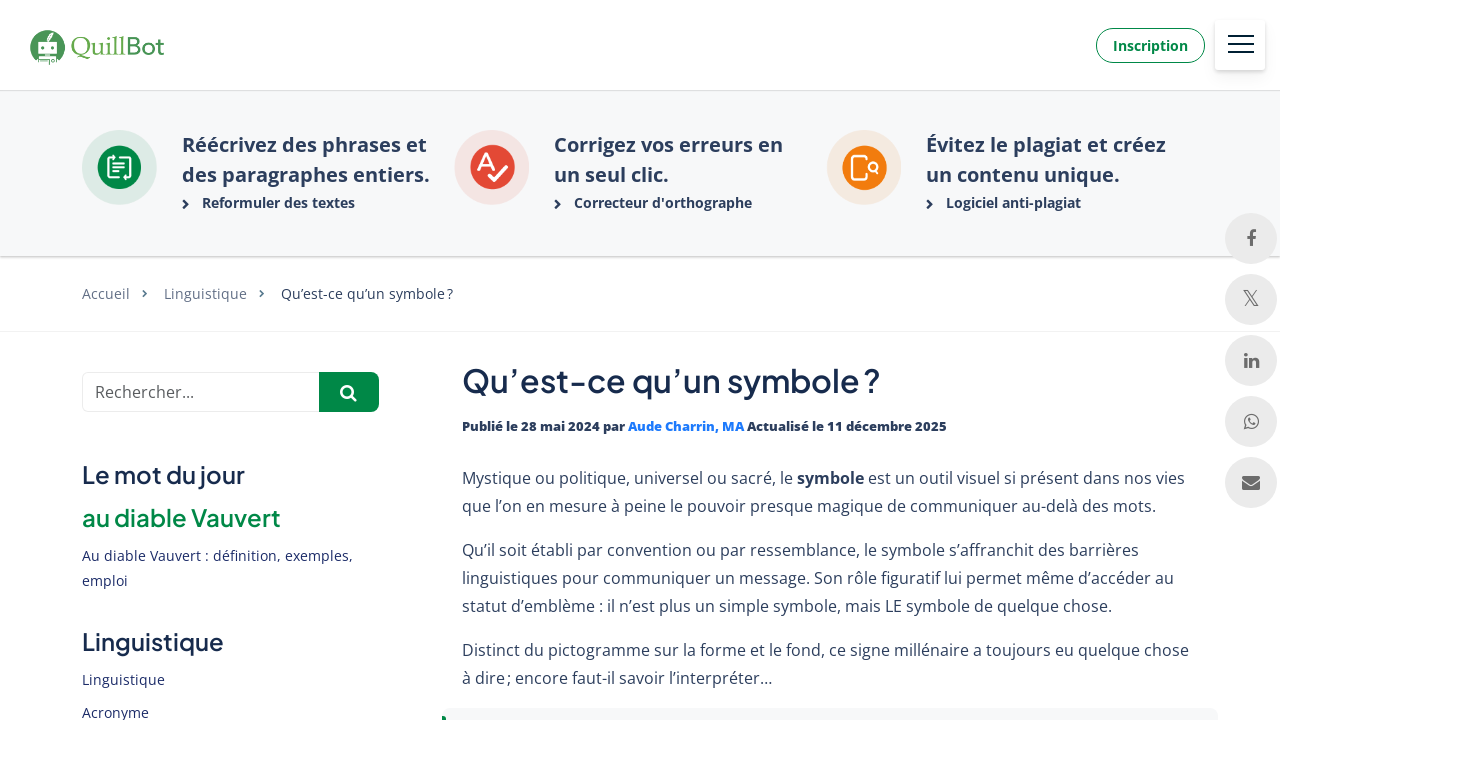

--- FILE ---
content_type: text/html; charset=UTF-8
request_url: https://quillbot.com/fr/blog/linguistique/symbole/
body_size: 33112
content:
<!DOCTYPE html>
<html lang="fr-FR">
    <head>
                    <title>Qu’est-ce qu’un symbole ?</title>
<link data-rocket-prefetch href="https://scripts.clarity.ms" rel="dns-prefetch">
<link data-rocket-prefetch href="https://cdn.amplitude.com" rel="dns-prefetch">
<link data-rocket-prefetch href="https://www.clarity.ms" rel="dns-prefetch">
<link data-rocket-prefetch href="https://www.googletagmanager.com" rel="dns-prefetch">
<link data-rocket-prefetch href="https://www.gstatic.com" rel="dns-prefetch">
<link data-rocket-prefetch href="https://cdn.cookielaw.org" rel="dns-prefetch">
<link data-rocket-prefetch href="https://googleads.g.doubleclick.net" rel="dns-prefetch">
<link data-rocket-prefetch href="https://www.google.com" rel="dns-prefetch"><link rel="preload" data-rocket-preload as="image" href="https://quillbot.com/blog/wp-content/themes/blog-learneo-2024/img/QB_logo.png" fetchpriority="high">
<meta charset="UTF-8">
<script>
            var pageId = "7870";
    
        
                            
    
    var 
        pageType = 'Knowledge Base',
        knowledgeBase = true,
        siteLang = 'fr',
        siteLocale = 'fr-FR',
        homeUrl = 'https://quillbot.com/fr/blog/';
        adminAjaxUrl = 'https://quillbot.com/blog/wp-admin/admin-ajax.php';
		isSingle = '1';

        dataLayer = [{
        'pageCategory': pageType
    }];
    
</script>
<script>(function(w,d,s,l,i){w[l]=w[l]||[];w[l].push({'gtm.start':
new Date().getTime(),event:'gtm.js'});var f=d.getElementsByTagName(s)[0],
j=d.createElement(s),dl=l!='dataLayer'?'&l='+l:'';j.async=true;j.src=
'https://www.googletagmanager.com/gtm.js?id='+i+dl;f.parentNode.insertBefore(j,f);
})(window,document,'script','dataLayer','GTM-WP7XNW2H');</script>

<link rel="icon" href="/blog/site-images/favicon.png" type="image/png" />
<link rel="icon" href="/blog/site-images/circle_large_logo.webp" type="image/webp" />
<link rel="apple-touch-icon" sizes="180x180" href="/blog/site-images/apple-touch-icon.png">
<link rel="icon" type="image/png" sizes="16x16" href="/blog/site-images/favicon-16x16.png">
<link rel="icon" type="image/png" sizes="32x32" href="/blog/site-images/favicon-32x32.png">
<link rel="icon" type="image/png" sizes="96x96" href="/blog/site-images/favicon-96x96.png">
<link rel="manifest" href="/blog/site-images/site.webmanifest"><link rel="alternate" type="application/rss+xml" title="Atom" href="https://quillbot.com/fr/blog/feed/atom/"/>
<meta name="viewport" content="width=device-width, initial-scale=1.0, maximum-scale=2.0" />


<meta name='robots' content='index, follow, max-image-preview:large, max-snippet:-1, max-video-preview:-1' />
<link rel="alternate" hreflang="fr" href="https://quillbot.com/fr/blog/linguistique/symbole/" />
<link rel="alternate" hreflang="x-default" href="https://quillbot.com/fr/blog/linguistique/symbole/" />

	<meta name="description" content="Établi par convention ou par ressemblance, le symbole est un outil visuel qui communique un message sans utiliser de mots." />
	<link rel="canonical" href="https://quillbot.com/fr/blog/linguistique/symbole/" />
	<meta property="og:locale" content="fr_FR" />
	<meta property="og:type" content="article" />
	<meta property="og:title" content="Qu’est-ce qu’un symbole ?" />
	<meta property="og:description" content="Mystique ou politique, universel ou sacré, le symbole est un outil visuel si présent dans nos vies que l’on en mesure à peine le pouvoir presque magique" />
	<meta property="og:url" content="https://quillbot.com/fr/blog/linguistique/symbole/" />
	<meta property="og:site_name" content="Quillbot Blog" />
	<meta property="article:published_time" content="2024-05-28T07:11:40+00:00" />
	<meta property="article:modified_time" content="2025-12-11T14:58:10+00:00" />
	<meta property="og:image" content="https://quillbot.com/blog/wp-content/uploads/2025/08/symboles-france-QuillBot.png" />
	<meta name="author" content="Aude Charrin, MA" />
	<meta name="twitter:card" content="summary_large_image" />
	<meta name="twitter:label1" content="Written by" />
	<meta name="twitter:data1" content="Aude Charrin, MA" />
	<meta name="twitter:label2" content="Est. reading time" />
	<meta name="twitter:data2" content="12 minutes" />
	<script type="application/ld+json" class="yoast-schema-graph">{"@context":"https://schema.org","@graph":[{"@type":"WebPage","@id":"https://quillbot.com/fr/blog/linguistique/symbole/","url":"https://quillbot.com/fr/blog/linguistique/symbole/","name":"Qu’est-ce qu’un symbole ?","isPartOf":{"@id":"https://quillbot.com/de/blog/#website"},"primaryImageOfPage":{"@id":"https://quillbot.com/fr/blog/linguistique/symbole/#primaryimage"},"image":{"@id":"https://quillbot.com/fr/blog/linguistique/symbole/#primaryimage"},"thumbnailUrl":"https://quillbot.com/blog/wp-content/uploads/2025/08/symboles-france-QuillBot.png","datePublished":"2024-05-28T07:11:40+00:00","dateModified":"2025-12-11T14:58:10+00:00","author":{"@id":"https://quillbot.com/de/blog/#/schema/person/612d5b949dd976463be40795491c04c4"},"description":"Établi par convention ou par ressemblance, le symbole est un outil visuel qui communique un message sans utiliser de mots.","inLanguage":"fr-FR","potentialAction":[{"@type":"ReadAction","target":["https://quillbot.com/fr/blog/linguistique/symbole/"]}]},{"@type":"ImageObject","inLanguage":"fr-FR","@id":"https://quillbot.com/fr/blog/linguistique/symbole/#primaryimage","url":"https://quillbot.com/blog/wp-content/uploads/2025/08/symboles-france-QuillBot.png","contentUrl":"https://quillbot.com/blog/wp-content/uploads/2025/08/symboles-france-QuillBot.png"},{"@type":"WebSite","@id":"https://quillbot.com/de/blog/#website","url":"https://quillbot.com/de/blog/","name":"QuillBot","description":"AI-powered paraphrasing tool helps students and professionals rewrite, edit, and change the tone of their text to improve clarity and comprehension","potentialAction":[{"@type":"SearchAction","target":{"@type":"EntryPoint","urlTemplate":"https://quillbot.com/de/blog/?s={search_term_string}"},"query-input":{"@type":"PropertyValueSpecification","valueRequired":true,"valueName":"search_term_string"}}],"inLanguage":"fr-FR"},{"@type":"Person","@id":"https://quillbot.com/de/blog/#/schema/person/612d5b949dd976463be40795491c04c4","name":"Aude Charrin, MA","image":{"@type":"ImageObject","inLanguage":"fr-FR","@id":"https://quillbot.com/de/blog/#/schema/person/image/","url":"https://secure.gravatar.com/avatar/c60cb6d50e857144710a636e4c5fc5e858ebd2636312c60c72f96abd52ef8c86?s=96&d=mm&r=g","contentUrl":"https://secure.gravatar.com/avatar/c60cb6d50e857144710a636e4c5fc5e858ebd2636312c60c72f96abd52ef8c86?s=96&d=mm&r=g","caption":"Aude Charrin, MA"},"description":"Traductrice et linguiste de formation, Aude a également enseigné le français à des jeunes en difficulté scolaire. Sa nouvelle mission : démocratiser la langue française en vulgarisant ses concepts.","url":"https://quillbot.com/fr/blog/author/aude/"}]}</script>


<style id='wp-img-auto-sizes-contain-inline-css' type='text/css'>
img:is([sizes=auto i],[sizes^="auto," i]){contain-intrinsic-size:3000px 1500px}
/*# sourceURL=wp-img-auto-sizes-contain-inline-css */
</style>
<link data-minify="1" rel='stylesheet' id='wp-quicklatex-format-css' href='https://quillbot.com/blog/wp-content/cache/min/1/blog/wp-content/plugins/wp-quicklatex/css/quicklatex-format.css?ver=1768469902' type='text/css' media='all' />
<style id='classic-theme-styles-inline-css' type='text/css'>
/*! This file is auto-generated */
.wp-block-button__link{color:#fff;background-color:#32373c;border-radius:9999px;box-shadow:none;text-decoration:none;padding:calc(.667em + 2px) calc(1.333em + 2px);font-size:1.125em}.wp-block-file__button{background:#32373c;color:#fff;text-decoration:none}
/*# sourceURL=/wp-includes/css/classic-themes.min.css */
</style>
<link data-minify="1" rel='stylesheet' id='magnific-popup-css' href='https://quillbot.com/blog/wp-content/cache/min/1/blog/wp-content/themes/blog-learneo-2024/dist/css/magnific-popup.css?ver=1768469902' type='text/css' media='all' />
<link data-minify="1" rel='stylesheet' id='font-awesome-scribbr-css' href='https://quillbot.com/blog/wp-content/cache/min/1/blog/wp-content/themes/blog-learneo-2024/dist/css/font-awesome/css/font-awesome.min.css?ver=1768469902' type='text/css' media='all' />
<link data-minify="1" rel='stylesheet' id='scribbr-theme-css' href='https://quillbot.com/blog/wp-content/cache/min/1/blog/wp-content/themes/blog-learneo-2024/dist/css/theme.css?ver=1768469902' type='text/css' media='all' />
<script type="text/javascript" id="wpml-cookie-js-extra">
/* <![CDATA[ */
var wpml_cookies = {"wp-wpml_current_language":{"value":"fr","expires":1,"path":"/"}};
var wpml_cookies = {"wp-wpml_current_language":{"value":"fr","expires":1,"path":"/"}};
//# sourceURL=wpml-cookie-js-extra
/* ]]> */
</script>
<script data-minify="1" type="text/javascript" src="https://quillbot.com/blog/wp-content/cache/min/1/blog/wp-content/plugins/sitepress-multilingual-cms/res/js/cookies/language-cookie.js?ver=1768469902" id="wpml-cookie-js" defer="defer" data-wp-strategy="defer"></script>
<script type="text/javascript" src="https://quillbot.com/blog/wp-content/themes/blog-learneo-2024/dist/js/vendor/jquery.min.js" id="jquery-js" data-rocket-defer defer></script>
<script type="text/javascript" src="https://quillbot.com/blog/wp-content/themes/blog-learneo-2024/dist/js/vendor/popper/popper.min.js?ver=6.9" id="popper-js" data-rocket-defer defer></script>
<script data-minify="1" type="text/javascript" src="https://quillbot.com/blog/wp-content/cache/min/1/blog/wp-content/themes/blog-learneo-2024/dist/js/vendor/bootstrap/util.js?ver=1768469902" id="bootstrap-util-js" data-rocket-defer defer></script>
<script data-minify="1" type="text/javascript" src="https://quillbot.com/blog/wp-content/cache/min/1/blog/wp-content/themes/blog-learneo-2024/dist/js/vendor/bootstrap/modal.js?ver=1768469902" id="bootstrap-modal-js" data-rocket-defer defer></script>
<script data-minify="1" type="text/javascript" src="https://quillbot.com/blog/wp-content/cache/min/1/blog/wp-content/themes/blog-learneo-2024/dist/js/vendor/bootstrap/tab.js?ver=1768469902" id="bootstrap-tabs-js" data-rocket-defer defer></script>
<script type="text/javascript" src="https://quillbot.com/blog/wp-content/themes/blog-learneo-2024/dist/js/vendor/sticky-kit/sticky-kit.min.js?ver=6.9" id="sticky-kit-js" data-rocket-defer defer></script>
<script data-minify="1" type="text/javascript" src="https://quillbot.com/blog/wp-content/cache/min/1/blog/wp-content/themes/blog-learneo-2024/js/knowledgebase.js?ver=1768469903" id="knowledgebase-js" data-rocket-defer defer></script>
<script data-minify="1" type="text/javascript" src="https://quillbot.com/blog/wp-content/cache/min/1/blog/wp-content/plugins/wp-quicklatex/js/wp-quicklatex-frontend.js?ver=1768469902" id="wp-quicklatex-frontend-js" data-rocket-defer defer></script>
<link rel="https://api.w.org/" href="https://quillbot.com/blog/fr/wp-json/" /><link rel="alternate" title="JSON" type="application/json" href="https://quillbot.com/blog/fr/wp-json/wp/v2/posts/7870" /><link rel='shortlink' href='https://quillbot.com/fr/blog/?p=7870' />
<noscript><style id="rocket-lazyload-nojs-css">.rll-youtube-player, [data-lazy-src]{display:none !important;}</style></noscript>


           <script defer type="text/javascript">
(function (w, d) {
	let dataDomainScript = '420a3f3c-5291-453b-aa3b-6c8a2d850e2e';

	const ldot = function () {
		var OptanonWrapper = function() {
			const loadScript = (src, async = true) => {
				const script = d.createElement('script');
				script.src = src;
				script.async = async;
				d.head.appendChild(script);
			};

			const isConsentGiven = (category) => {
                if (typeof w.OnetrustActiveGroups !== 'undefined' && w.OnetrustActiveGroups !== null) {
                    return w.OnetrustActiveGroups.includes('C0002');
                }
			};

			const trackAuthorDetailsAmplitude = () => {
				if (isSingle) {
					const authorLink = document.querySelector('.author-name a');
					let author_link  = null;
					let author_name  = null;

					if ( authorLink ) { // only proceed if the element exists
						author_link = authorLink.href;
						author_name = authorLink.textContent.trim();
						const event_name = 'track/author-posts';
						const eventProperties = {
						postURL: window.location.href,
						authorURL: author_link,
						authorName: author_name,
						};

						setTimeout(() => {
							if (typeof amplitude !== 'undefined') {
								amplitude.logEvent( event_name , eventProperties );
							}
						}, 300);

					}
				}
			}

			const loadTrackingScripts = () => {
				// Google Analytics
				if (isConsentGiven()) { 
					loadScript('https://www.googletagmanager.com/gtag/js?id=G-SM3NYRKGB1', true);
					w.dataLayer = w.dataLayer || [];
					function gtag(){w.dataLayer.push(arguments);}
					gtag('js', new Date());
					gtag('config', 'G-SM3NYRKGB1');

					loadScript('https://www.googletagmanager.com/gtag/js?id=AW-644617084', true);
					gtag('js', new Date());
					gtag('config', 'AW-644617084');
				}

				// Microsoft Clarity
				if (isConsentGiven()) { 
					(function(c,l,a,r,i,t,y){
						c[a]=c[a]||function(){(c[a].q=c[a].q||[]).push(arguments)};
						t=l.createElement(r);t.async=1;t.src="https://www.clarity.ms/tag/"+i;
						y=l.getElementsByTagName(r)[0];y.parentNode.insertBefore(t,y);
					})(w, d, "clarity", "script", "hiq3p83nb7");
				}

				// Amplitude
				if (isConsentGiven()) { 
					!function(){"use strict";!function(e,t){var n=e.amplitude||{_q:[],_iq:{}};if(n.invoked)e.console&&console.error&&console.error("Amplitude snippet has been loaded.");else{var r=function(e,t){e.prototype[t]=function(){return this._q.push({name:t,args:Array.prototype.slice.call(arguments,0)}),this}},s=function(e,t,n){return function(r){e._q.push({name:t,args:Array.prototype.slice.call(n,0),resolve:r})}},o=function(e,t,n){e[t]=function(){if(n)return{promise:new Promise(s(e,t,Array.prototype.slice.call(arguments)))}}},i=function(e){for(var t=0;t<m.length;t++)o(e,m[t],!1);for(var n=0;n<g.length;n++)o(e,g[n],!0)};n.invoked=!0;var u=t.createElement("script");u.type="text/javascript",u.integrity="sha384-x0ik2D45ZDEEEpYpEuDpmj05fY91P7EOZkgdKmq4dKL/ZAVcufJ+nULFtGn0HIZE",u.crossOrigin="anonymous",u.async=!0,u.src="https://cdn.amplitude.com/libs/analytics-browser-2.0.0-min.js.gz",u.onload=function(){e.amplitude.runQueuedFunctions||console.log("[Amplitude] Error: could not load SDK")};var a=t.getElementsByTagName("script")[0];a.parentNode.insertBefore(u,a);for(var c=function(){return this._q=[],this},p=["add","append","clearAll","prepend","set","setOnce","unset","preInsert","postInsert","remove","getUserProperties"],l=0;l<p.length;l++)r(c,p[l]);n.Identify=c;for(var d=function(){return this._q=[],this},f=["getEventProperties","setProductId","setQuantity","setPrice","setRevenue","setRevenueType","setEventProperties"],v=0;v<f.length;v++)r(d,f[v]);n.Revenue=d;var m=["getDeviceId","setDeviceId","getSessionId","setSessionId","getUserId","setUserId","setOptOut","setTransport","reset","extendSession"],g=["init","add","remove","track","logEvent","identify","groupIdentify","setGroup","revenue","flush"];i(n),n.createInstance=function(e){return n._iq[e]={_q:[]},i(n._iq[e]),n._iq[e]},e.amplitude=n}}(window,document)}();
					
                    function parseDocumentCookie() {
						var cookieObj = {};
						var cookieArr = document.cookie.split('; ');
						for(var i = 0; i < cookieArr.length; i++) {
							var cookiePair = cookieArr[i].split('=');
							cookieObj[cookiePair[0]] = cookiePair[1];
						}
						return cookieObj;
					}
					function qbSetCookie(name, value, days, domain) {
						var expires = "";
						if (days) {
							var date = new Date();
							date.setTime(date.getTime() + (days * 24 * 60 * 60 * 1000));
							expires = "; expires=" + date.toUTCString();
						}
						var domainString = domain ? "; domain=" + domain : "";
						document.cookie = name + "=" + (value || "") + expires + domainString + "; path=/";
					}
					function getAmplitudeCookieDetails(amplitudeCookie) {
						var response = { cookieOptions: { domain: '.quillbot.com' } };
						try {
							var cookie = parseDocumentCookie();
							if(cookie[amplitudeCookie]){
								var ampData = JSON.parse(decodeURIComponent(atob(cookie[amplitudeCookie])));               
								if(ampData.userId) response.userId = ampData.userId;
								if(ampData.deviceId) response.deviceId = ampData.deviceId;
								if(typeof ampData.optOut === 'boolean') response.optOut = ampData.optOut;
							}
							if (!cookie[amplitudeCookie] && cookie['qbDeviceId']) {
								response.deviceId = cookie['qbDeviceId'];
							}
							if (cookie[amplitudeCookie] && !cookie['qbDeviceId']) {
								qbSetCookie('qbDeviceId', response.deviceId, 365, '.quillbot.com');
							}
						} catch (e) {
							console.log(e);
						}
						return response;
					}
					var amplitudeOptions = getAmplitudeCookieDetails('AMP_d81b8b2b15') || {};
					amplitude.init('d81b8b2b15188796a49edf85e7a1f0a0', amplitudeOptions.userId, amplitudeOptions);
					trackAuthorDetailsAmplitude();
				}
			};

			w.addEventListener('OneTrustGroupsUpdated', loadTrackingScripts);

			if (isConsentGiven()) {
				loadTrackingScripts();
			}
		};

		const ot = d.createElement('script');
		ot.type = 'text/javascript';
		ot.defer = true;
		ot.onload = function() {
			w.__qb_ot_loaded__ = true;
			w.dispatchEvent(new CustomEvent('qb_ot_loaded', {detail: true}));
            OptanonWrapper();
		};
		ot.onerror = function(e) {
			w.__qb_ot_failed__ = true;
			w.dispatchEvent(new CustomEvent('qb_ot_failed', {detail: e}));
		};
		ot.src = 'https://cdn.cookielaw.org/scripttemplates/otSDKStub.js';
		ot.setAttribute('data-domain-script', dataDomainScript);
		ot.setAttribute('data-document-language', true);
		d.head.insertBefore(ot, d.head.firstChild);
	};
	setTimeout(ldot, 100);
})(window, document);
</script>

    
            <style id='global-styles-inline-css' type='text/css'>
:root{--wp--preset--aspect-ratio--square: 1;--wp--preset--aspect-ratio--4-3: 4/3;--wp--preset--aspect-ratio--3-4: 3/4;--wp--preset--aspect-ratio--3-2: 3/2;--wp--preset--aspect-ratio--2-3: 2/3;--wp--preset--aspect-ratio--16-9: 16/9;--wp--preset--aspect-ratio--9-16: 9/16;--wp--preset--color--black: #000000;--wp--preset--color--cyan-bluish-gray: #abb8c3;--wp--preset--color--white: #ffffff;--wp--preset--color--pale-pink: #f78da7;--wp--preset--color--vivid-red: #cf2e2e;--wp--preset--color--luminous-vivid-orange: #ff6900;--wp--preset--color--luminous-vivid-amber: #fcb900;--wp--preset--color--light-green-cyan: #7bdcb5;--wp--preset--color--vivid-green-cyan: #00d084;--wp--preset--color--pale-cyan-blue: #8ed1fc;--wp--preset--color--vivid-cyan-blue: #0693e3;--wp--preset--color--vivid-purple: #9b51e0;--wp--preset--gradient--vivid-cyan-blue-to-vivid-purple: linear-gradient(135deg,rgb(6,147,227) 0%,rgb(155,81,224) 100%);--wp--preset--gradient--light-green-cyan-to-vivid-green-cyan: linear-gradient(135deg,rgb(122,220,180) 0%,rgb(0,208,130) 100%);--wp--preset--gradient--luminous-vivid-amber-to-luminous-vivid-orange: linear-gradient(135deg,rgb(252,185,0) 0%,rgb(255,105,0) 100%);--wp--preset--gradient--luminous-vivid-orange-to-vivid-red: linear-gradient(135deg,rgb(255,105,0) 0%,rgb(207,46,46) 100%);--wp--preset--gradient--very-light-gray-to-cyan-bluish-gray: linear-gradient(135deg,rgb(238,238,238) 0%,rgb(169,184,195) 100%);--wp--preset--gradient--cool-to-warm-spectrum: linear-gradient(135deg,rgb(74,234,220) 0%,rgb(151,120,209) 20%,rgb(207,42,186) 40%,rgb(238,44,130) 60%,rgb(251,105,98) 80%,rgb(254,248,76) 100%);--wp--preset--gradient--blush-light-purple: linear-gradient(135deg,rgb(255,206,236) 0%,rgb(152,150,240) 100%);--wp--preset--gradient--blush-bordeaux: linear-gradient(135deg,rgb(254,205,165) 0%,rgb(254,45,45) 50%,rgb(107,0,62) 100%);--wp--preset--gradient--luminous-dusk: linear-gradient(135deg,rgb(255,203,112) 0%,rgb(199,81,192) 50%,rgb(65,88,208) 100%);--wp--preset--gradient--pale-ocean: linear-gradient(135deg,rgb(255,245,203) 0%,rgb(182,227,212) 50%,rgb(51,167,181) 100%);--wp--preset--gradient--electric-grass: linear-gradient(135deg,rgb(202,248,128) 0%,rgb(113,206,126) 100%);--wp--preset--gradient--midnight: linear-gradient(135deg,rgb(2,3,129) 0%,rgb(40,116,252) 100%);--wp--preset--font-size--small: 13px;--wp--preset--font-size--medium: 20px;--wp--preset--font-size--large: 36px;--wp--preset--font-size--x-large: 42px;--wp--preset--spacing--20: 0.44rem;--wp--preset--spacing--30: 0.67rem;--wp--preset--spacing--40: 1rem;--wp--preset--spacing--50: 1.5rem;--wp--preset--spacing--60: 2.25rem;--wp--preset--spacing--70: 3.38rem;--wp--preset--spacing--80: 5.06rem;--wp--preset--shadow--natural: 6px 6px 9px rgba(0, 0, 0, 0.2);--wp--preset--shadow--deep: 12px 12px 50px rgba(0, 0, 0, 0.4);--wp--preset--shadow--sharp: 6px 6px 0px rgba(0, 0, 0, 0.2);--wp--preset--shadow--outlined: 6px 6px 0px -3px rgb(255, 255, 255), 6px 6px rgb(0, 0, 0);--wp--preset--shadow--crisp: 6px 6px 0px rgb(0, 0, 0);}:where(.is-layout-flex){gap: 0.5em;}:where(.is-layout-grid){gap: 0.5em;}body .is-layout-flex{display: flex;}.is-layout-flex{flex-wrap: wrap;align-items: center;}.is-layout-flex > :is(*, div){margin: 0;}body .is-layout-grid{display: grid;}.is-layout-grid > :is(*, div){margin: 0;}:where(.wp-block-columns.is-layout-flex){gap: 2em;}:where(.wp-block-columns.is-layout-grid){gap: 2em;}:where(.wp-block-post-template.is-layout-flex){gap: 1.25em;}:where(.wp-block-post-template.is-layout-grid){gap: 1.25em;}.has-black-color{color: var(--wp--preset--color--black) !important;}.has-cyan-bluish-gray-color{color: var(--wp--preset--color--cyan-bluish-gray) !important;}.has-white-color{color: var(--wp--preset--color--white) !important;}.has-pale-pink-color{color: var(--wp--preset--color--pale-pink) !important;}.has-vivid-red-color{color: var(--wp--preset--color--vivid-red) !important;}.has-luminous-vivid-orange-color{color: var(--wp--preset--color--luminous-vivid-orange) !important;}.has-luminous-vivid-amber-color{color: var(--wp--preset--color--luminous-vivid-amber) !important;}.has-light-green-cyan-color{color: var(--wp--preset--color--light-green-cyan) !important;}.has-vivid-green-cyan-color{color: var(--wp--preset--color--vivid-green-cyan) !important;}.has-pale-cyan-blue-color{color: var(--wp--preset--color--pale-cyan-blue) !important;}.has-vivid-cyan-blue-color{color: var(--wp--preset--color--vivid-cyan-blue) !important;}.has-vivid-purple-color{color: var(--wp--preset--color--vivid-purple) !important;}.has-black-background-color{background-color: var(--wp--preset--color--black) !important;}.has-cyan-bluish-gray-background-color{background-color: var(--wp--preset--color--cyan-bluish-gray) !important;}.has-white-background-color{background-color: var(--wp--preset--color--white) !important;}.has-pale-pink-background-color{background-color: var(--wp--preset--color--pale-pink) !important;}.has-vivid-red-background-color{background-color: var(--wp--preset--color--vivid-red) !important;}.has-luminous-vivid-orange-background-color{background-color: var(--wp--preset--color--luminous-vivid-orange) !important;}.has-luminous-vivid-amber-background-color{background-color: var(--wp--preset--color--luminous-vivid-amber) !important;}.has-light-green-cyan-background-color{background-color: var(--wp--preset--color--light-green-cyan) !important;}.has-vivid-green-cyan-background-color{background-color: var(--wp--preset--color--vivid-green-cyan) !important;}.has-pale-cyan-blue-background-color{background-color: var(--wp--preset--color--pale-cyan-blue) !important;}.has-vivid-cyan-blue-background-color{background-color: var(--wp--preset--color--vivid-cyan-blue) !important;}.has-vivid-purple-background-color{background-color: var(--wp--preset--color--vivid-purple) !important;}.has-black-border-color{border-color: var(--wp--preset--color--black) !important;}.has-cyan-bluish-gray-border-color{border-color: var(--wp--preset--color--cyan-bluish-gray) !important;}.has-white-border-color{border-color: var(--wp--preset--color--white) !important;}.has-pale-pink-border-color{border-color: var(--wp--preset--color--pale-pink) !important;}.has-vivid-red-border-color{border-color: var(--wp--preset--color--vivid-red) !important;}.has-luminous-vivid-orange-border-color{border-color: var(--wp--preset--color--luminous-vivid-orange) !important;}.has-luminous-vivid-amber-border-color{border-color: var(--wp--preset--color--luminous-vivid-amber) !important;}.has-light-green-cyan-border-color{border-color: var(--wp--preset--color--light-green-cyan) !important;}.has-vivid-green-cyan-border-color{border-color: var(--wp--preset--color--vivid-green-cyan) !important;}.has-pale-cyan-blue-border-color{border-color: var(--wp--preset--color--pale-cyan-blue) !important;}.has-vivid-cyan-blue-border-color{border-color: var(--wp--preset--color--vivid-cyan-blue) !important;}.has-vivid-purple-border-color{border-color: var(--wp--preset--color--vivid-purple) !important;}.has-vivid-cyan-blue-to-vivid-purple-gradient-background{background: var(--wp--preset--gradient--vivid-cyan-blue-to-vivid-purple) !important;}.has-light-green-cyan-to-vivid-green-cyan-gradient-background{background: var(--wp--preset--gradient--light-green-cyan-to-vivid-green-cyan) !important;}.has-luminous-vivid-amber-to-luminous-vivid-orange-gradient-background{background: var(--wp--preset--gradient--luminous-vivid-amber-to-luminous-vivid-orange) !important;}.has-luminous-vivid-orange-to-vivid-red-gradient-background{background: var(--wp--preset--gradient--luminous-vivid-orange-to-vivid-red) !important;}.has-very-light-gray-to-cyan-bluish-gray-gradient-background{background: var(--wp--preset--gradient--very-light-gray-to-cyan-bluish-gray) !important;}.has-cool-to-warm-spectrum-gradient-background{background: var(--wp--preset--gradient--cool-to-warm-spectrum) !important;}.has-blush-light-purple-gradient-background{background: var(--wp--preset--gradient--blush-light-purple) !important;}.has-blush-bordeaux-gradient-background{background: var(--wp--preset--gradient--blush-bordeaux) !important;}.has-luminous-dusk-gradient-background{background: var(--wp--preset--gradient--luminous-dusk) !important;}.has-pale-ocean-gradient-background{background: var(--wp--preset--gradient--pale-ocean) !important;}.has-electric-grass-gradient-background{background: var(--wp--preset--gradient--electric-grass) !important;}.has-midnight-gradient-background{background: var(--wp--preset--gradient--midnight) !important;}.has-small-font-size{font-size: var(--wp--preset--font-size--small) !important;}.has-medium-font-size{font-size: var(--wp--preset--font-size--medium) !important;}.has-large-font-size{font-size: var(--wp--preset--font-size--large) !important;}.has-x-large-font-size{font-size: var(--wp--preset--font-size--x-large) !important;}
/*# sourceURL=global-styles-inline-css */
</style>
<style id="rocket-lazyrender-inline-css">[data-wpr-lazyrender] {content-visibility: auto;}</style></head>

    <body class="wp-singular post-template-default single single-post postid-7870 single-format-standard wp-theme-blog-learneo-2024  lang-fr page-style-- knowledgebase" data-template="base.twig" >
        <noscript>
            <iframe src="https://www.googletagmanager.com/ns.html?id=GTM-WP7XNW2H"
            height="0" width="0" style="display:none;visibility:hidden"></iframe>
        </noscript>
                        <header  class="site-header">
        <nav class="nav main-nav d-flex align-items-center">
            <div class="container pl-xl-0 pr-xl-0 menu-website-header d-flex align-items-center">
                <a class="navbar-brand" href="https://quillbot.com/fr/" data-wpel-link="internal" rel="internal">
                                        <img fetchpriority="high" src='https://quillbot.com/blog/wp-content/themes/blog-learneo-2024/img/QB_logo.png' height="56" width="180" class="logo mt-0" alt="Quillbot" loading="eager" />
                </a>
                <div class="mobile-nav-container">
                                        <ul class="nav__list mobile-nav__level mobile-nav__level--1">
                                    <li id="menu-item-78904" class="nav__item dropdown-on-hover nav-dropdown  menu-item menu-item-type-custom menu-item-object-custom menu-item-78904" data-item-id="78904"  onclick="">
                            <a href="https://quillbot.com/fr/blog/?utm_source=blog&amp;utm_medium=top_nav" class="nav__link dropdown__toggle" data-wpel-link="internal" rel="internal">
                    Accueil 
                </a>
                                </li>
                <li id="menu-item-6373" class="nav__item dropdown-on-hover nav-dropdown  menu-item menu-item-type-custom menu-item-object-custom menu-item-6373" data-item-id="6373"  onclick="">
                            <a href="https://quillbot.com/fr/reformuler-un-texte/?utm_source=blog&amp;utm_medium=top_nav" class="nav__link dropdown__toggle" data-wpel-link="internal" rel="internal">
                    Reformuler un texte 
                </a>
                                </li>
                <li id="menu-item-6374" class="nav__item dropdown-on-hover nav-dropdown  menu-item menu-item-type-custom menu-item-object-custom menu-item-6374" data-item-id="6374"  onclick="">
                            <a href="https://quillbot.com/fr/correcteur-orthographe/?utm_source=blog&amp;utm_medium=top_nav" class="nav__link dropdown__toggle" data-wpel-link="internal" rel="internal">
                    Correcteur d’orthographe 
                </a>
                                </li>
                <li id="menu-item-6376" class="nav__item dropdown-on-hover nav-dropdown  menu-item menu-item-type-custom menu-item-object-custom menu-item-6376" data-item-id="6376"  onclick="">
                            <a href="https://quillbot.com/fr/logiciel-anti-plagiat/?utm_source=blog&amp;utm_medium=top_nav" class="nav__link dropdown__toggle" data-wpel-link="internal" rel="internal">
                    Logiciel anti-plagiat 
                </a>
                                </li>
                <li id="menu-item-6378" class="nav__item dropdown-on-hover nav-dropdown  menu-item menu-item-type-custom menu-item-object-custom menu-item-6378" data-item-id="6378"  onclick="">
                            <a href="https://quillbot.com/fr/generateur/?utm_source=blog&amp;utm_medium=top_nav" class="nav__link dropdown__toggle" data-wpel-link="internal" rel="internal">
                    Générateur de sources 
                </a>
                                </li>
                <li id="menu-item-6379" class="nav__item dropdown-on-hover nav-dropdown  menu-item menu-item-type-custom menu-item-object-custom menu-item-6379 menu-item-has-children" data-item-id="6379"  onclick="">
                            <a href="#scribbr-column?utm_source=blog&amp;utm_medium=top_nav" class="nav__link dropdown__toggle" data-target="scribbr-column">
                    Plus <i class="fa fa-chevron-down"></i>
                </a>
                                        <ul class="dropdown__menu ">
                                                                                                                            
                                <li id="submenu-item-6381" class="dropdown__item  menu-item menu-item-type-custom menu-item-object-custom menu-item-6381" data-item-id="6381"><a href="https://quillbot.com/fr/resume-texte/?utm_source=blog&amp;utm_medium=top_nav" class="dropdown__link sub-item" data-wpel-link="internal" rel="internal">Résumé de texte</a></li>
                                                                                                                                                                                
                                <li id="submenu-item-6382" class="dropdown__item  menu-item menu-item-type-custom menu-item-object-custom menu-item-6382" data-item-id="6382"><a href="https://quillbot.com/fr/traduction/?utm_source=blog&amp;utm_medium=top_nav" class="dropdown__link sub-item" data-wpel-link="internal" rel="internal">Traduction</a></li>
                                                                                        </ul>
                    </li>
    <a class="btn btn--blue btn--small sign-up-btn" href="https://quillbot.com/fr/signup" target="_blank" onclick="trackSignUpLinksInAmplitude(this, &#039;desktop&#039;)" data-wpel-link="internal" rel="internal">
    Inscription gratuite
</a>
    <div class="language-selector-container">
   <div class="language-container">
       <div class="selected-language">
           <div id="message-el">
               <div class="language-image d-flex">
                   <i class="fa fa-globe"></i>
               </div>
                   Français <!-- Display current language's name -->
           </div>
           <div class="vector">
               <img aria-label="Language selector arrow" src="data:image/svg+xml,%3Csvg xmlns='http://www.w3.org/2000/svg' width='24px' height='24px' 
                   viewBox='0 0 24 24' version='1.1'%3E%3Cg id='desktop' stroke='none' stroke-width='1' fill='none' 
                   fill-rule='evenodd'%3E%3Cg id='01_VETSAK_HOME_UI-10' transform='translate(-1614.000000, -68.000000)'%3E%3Cg 
                   id='menu'%3E%3Cg id='Group-6'%3E%3Cg id='Arrow.2' transform='translate(1614.000000, 68.000000)'%3E%3Cpolyline 
                   id='Path' stroke='%23323232' stroke-width='1.5' stroke-linecap='round' stroke-linejoin='round' points='8 10 12 
                   14 16 10'%3E%3C/polyline%3E%3Cpolygon id='Path' points='0 0 24 0 24 24 0 24'%3E%3C/polygon%3E%3C/g%3E%3C/g%3E%3C/g%3E%3C/g%3E%3C/g%3E%3C/svg%3E" data-lazy-src=""><noscript><img aria-label="Language selector arrow" src="data:image/svg+xml,%3Csvg xmlns='http://www.w3.org/2000/svg' width='24px' height='24px' 
                   viewBox='0 0 24 24' version='1.1'%3E%3Cg id='desktop' stroke='none' stroke-width='1' fill='none' 
                   fill-rule='evenodd'%3E%3Cg id='01_VETSAK_HOME_UI-10' transform='translate(-1614.000000, -68.000000)'%3E%3Cg 
                   id='menu'%3E%3Cg id='Group-6'%3E%3Cg id='Arrow.2' transform='translate(1614.000000, 68.000000)'%3E%3Cpolyline 
                   id='Path' stroke='%23323232' stroke-width='1.5' stroke-linecap='round' stroke-linejoin='round' points='8 10 12 
                   14 16 10'%3E%3C/polyline%3E%3Cpolygon id='Path' points='0 0 24 0 24 24 0 24'%3E%3C/polygon%3E%3C/g%3E%3C/g%3E%3C/g%3E%3C/g%3E%3C/g%3E%3C/svg%3E"></noscript>
           </div>
       </div>
       <div class="language-selector">
                                                                                             <a href="https://quillbot.com/blog/" data-wpel-link="internal" rel="internal">
                  English
               </a>
                                                                                                             <a href="https://quillbot.com/de/blog/" data-wpel-link="internal" rel="internal">
                  Deutsch
               </a>
                                                                                                             <a href="https://quillbot.com/fr/blog/linguistique/symbole/" data-wpel-link="internal" rel="internal">
                  Français
               </a>
                                                                                                             <a href="https://quillbot.com/es/blog/" data-wpel-link="internal" rel="internal">
                  Español
               </a>
                                                                                                             <a href="https://quillbot.com/nl/blog/" data-wpel-link="internal" rel="internal">
                  Nederlands
               </a>
                                                                                                             <a href="https://quillbot.com/pt/blog/" data-wpel-link="internal" rel="internal">
                  Portuguese
               </a>
                  </div>
   </div>
</div>
    <script>window.addEventListener('DOMContentLoaded', function() {
        //set active current menu id and ancestor
        function custom_menu_set_active_state(item) {
            //cg and kb menu shared items = set to kb
            if(item.length >= 2) {
                item = item[1];
            }
            $(item).addClass('active-menu-item');
            if ($(item).hasClass('dropdown__item')) {
                $(item).closest('li.nav-dropdown').addClass('active-parent-item');
            }
        }
        var parentID = "90",
            currentItemID = pageId.replace(/\D/g, ''),
            activeItem = $(".main-nav").find(`[data-item-id='${currentItemID}']`);
        if(activeItem.length > 0) {
            custom_menu_set_active_state(activeItem);
        } else if (activeItem.length == 0 && parentID ) {
            var parentItem = $(".main-nav").find(`[data-item-id='${parentID}']`);
            if(parentItem.length > 0) {
                custom_menu_set_active_state(parentItem);
            }
        }
    });</script>

                    </ul>
                                    </div>
            </div>
        </nav>
    </header>

    <header  class="mobile-header">
    <div  class="mobile-navbar">
        <a class="navbar-brand" href="https://quillbot.com/fr/" data-wpel-link="internal" rel="internal">
            <img width="145" height="45" src="https://quillbot.com/blog/wp-content/themes/blog-learneo-2024/img/QB_logo.png"  class="logo" alt="QuillBot logo" loading="eager" />
        </a>
        <a class="btn btn--blue btn--small sign-up-btn" target="_blank" href="https://quillbot.com/fr/signup" onclick="trackSignUpLinksInAmplitude(this, &#039;mobile&#039;)" data-wpel-link="internal" rel="internal">
            Inscription
        </a>
    </div>

    <nav>
        <button class="mobile-nav-toggle">
            <span class="hamburger-icon"></span>
        </button>

        <div class="mobile-nav">
            <div class="mobile-nav__header">
                <img src="data:image/svg+xml,%3Csvg%20xmlns='http://www.w3.org/2000/svg'%20viewBox='0%200%2042%2042'%3E%3C/svg%3E" height="42" width="42" class="logo" alt="Logo Quillbot - Icon only" data-lazy-src="https://quillbot.com/blog/wp-content/themes/blog-learneo-2024/img/quilly-logo-mob.png"><noscript><img src="https://quillbot.com/blog/wp-content/themes/blog-learneo-2024/img/quilly-logo-mob.png" height="42" width="42" class="logo" alt="Logo Quillbot - Icon only"></noscript>
            </div>

            <div class="mobile-nav__body">
                <div class="mobile-nav__panels-container">
                    <div class="mobile-nav__panel mobile-nav__panel--level1">
                        <ul class="mobile-nav__list">
                            
    
                    <li class="mobile-nav__item  menu-item menu-item-type-custom menu-item-object-custom menu-item-78904">
                <a href="https://quillbot.com/fr/blog/?utm_source=blog&amp;utm_medium=top_nav" class="mobile-nav__link" data-wpel-link="internal" rel="internal">
                    Accueil
                </a>
            </li>
        
    

    
                    <li class="mobile-nav__item  menu-item menu-item-type-custom menu-item-object-custom menu-item-6373">
                <a href="https://quillbot.com/fr/reformuler-un-texte/?utm_source=blog&amp;utm_medium=top_nav" class="mobile-nav__link" data-wpel-link="internal" rel="internal">
                    Reformuler un texte
                </a>
            </li>
        
    

    
                    <li class="mobile-nav__item  menu-item menu-item-type-custom menu-item-object-custom menu-item-6374">
                <a href="https://quillbot.com/fr/correcteur-orthographe/?utm_source=blog&amp;utm_medium=top_nav" class="mobile-nav__link" data-wpel-link="internal" rel="internal">
                    Correcteur d’orthographe
                </a>
            </li>
        
    

    
                    <li class="mobile-nav__item  menu-item menu-item-type-custom menu-item-object-custom menu-item-6376">
                <a href="https://quillbot.com/fr/logiciel-anti-plagiat/?utm_source=blog&amp;utm_medium=top_nav" class="mobile-nav__link" data-wpel-link="internal" rel="internal">
                    Logiciel anti-plagiat
                </a>
            </li>
        
    

    
                    <li class="mobile-nav__item  menu-item menu-item-type-custom menu-item-object-custom menu-item-6378">
                <a href="https://quillbot.com/fr/generateur/?utm_source=blog&amp;utm_medium=top_nav" class="mobile-nav__link" data-wpel-link="internal" rel="internal">
                    Générateur de sources
                </a>
            </li>
        
    

                        <li class="mobile-nav__column  menu-item menu-item-type-custom menu-item-object-custom menu-item-6379 menu-item-has-children">
                <ul class="mobile-nav__list">
                                                                    
                                        <li class="mobile-nav__item  menu-item menu-item-type-custom menu-item-object-custom menu-item-6381">
                <a href="https://quillbot.com/fr/resume-texte/?utm_source=blog&amp;utm_medium=top_nav" class="mobile-nav__link" data-wpel-link="internal" rel="internal">
                    Résumé de texte
                </a>
            </li>
        

                        
                                                                    
                                        <li class="mobile-nav__item  menu-item menu-item-type-custom menu-item-object-custom menu-item-6382">
                <a href="https://quillbot.com/fr/traduction/?utm_source=blog&amp;utm_medium=top_nav" class="mobile-nav__link" data-wpel-link="internal" rel="internal">
                    Traduction
                </a>
            </li>
        

                        
                                    </ul>
            </li>
        
    










                        </ul>

                        <ul class="mobile-nav__list dropdown__column--secundary">
                            
    
                    <li class="mobile-nav__item mobile-nav__item--has-subnav  menu-item menu-item-type-custom menu-item-object-custom menu-item-566">
                <span class="mobile-nav__link " >
                    FAQ
                </span>
            </li>
        
    

    
                    <li class="mobile-nav__item  menu-item menu-item-type-custom menu-item-object-custom menu-item-565">
                <a href="https://quillbot.com/login?referrer=header&amp;returnUrl=/&amp;editorState=true?utm_source=blog&amp;utm_medium=top_nav" class="mobile-nav__link" data-wpel-link="internal" rel="internal">
                    Login
                </a>
            </li>
        
    










                        </ul>
                        <div class="search-button-mobile fa fa-search hidden-lg-up text-primary">

                        </div>
                        <div class="languageSwitch-mobile hidden-lg-up">
                            <div class="flagSprite fr"></div>
                            <select class="languageSwitch-mobile__select js-languageSwitch-mobile">
                                                                                                                                                                                                                                                            <option value="https://quillbot.com/blog/"  >
                                        English
                                    </option>
                                                                                                                                                                                                                                                                                                    <option value="https://quillbot.com/de/blog/"  >
                                        Deutsch
                                    </option>
                                                                                                                                                                                                                                                                                                    <option value="https://quillbot.com/fr/blog/linguistique/symbole/"  selected>
                                        Français
                                    </option>
                                                                                                                                                                                                                                                                                                    <option value="https://quillbot.com/es/blog/"  >
                                        Español
                                    </option>
                                                                                                                                                                                                                                                                                                    <option value="https://quillbot.com/nl/blog/"  >
                                        Nederlands
                                    </option>
                                                                                                                                                                                                                                                                                                    <option value="https://quillbot.com/pt/blog/"  >
                                        Portuguese
                                    </option>
                                                            </select>
                        </div>
                    </div>
                    <div class="mobile-nav__panel mobile-nav__panel--level2">

                                                                                    
                                                                                                                                                
                                                                                                                                                
                                                                                                                                                
                                                                                                                                                
                                                                                                                                                                                                                    
                                                                    <div class="mobile-nav__subnav  menu-item menu-item-type-custom menu-item-object-custom menu-item-6379 menu-item-has-children mobile-nav__subnav--scribbr-column" id="mobile-nav__subnav--scribbr-column">
                                    <span class="mobile-nav__back-link">
                                        Retour
                                    </span>
                                        <ul class="mobile-nav__list">
                                            
    
                    <li class="mobile-nav__item  menu-item menu-item-type-custom menu-item-object-custom menu-item-6381">
                <a href="https://quillbot.com/fr/resume-texte/?utm_source=blog&amp;utm_medium=top_nav" class="mobile-nav__link" data-wpel-link="internal" rel="internal">
                    Résumé de texte
                </a>
            </li>
        
    

    
                    <li class="mobile-nav__item  menu-item menu-item-type-custom menu-item-object-custom menu-item-6382">
                <a href="https://quillbot.com/fr/traduction/?utm_source=blog&amp;utm_medium=top_nav" class="mobile-nav__link" data-wpel-link="internal" rel="internal">
                    Traduction
                </a>
            </li>
        
    










                                        </ul>
                                    </div>
                                                                                    

                                                                                                                                                        
                                                            
                                                                                    
                                                            
                                            </div>
                </div>
            </div>
        </div>
    </nav>
</header>

<script>window.addEventListener('DOMContentLoaded', function() {
    $(function () {
        $('.js-languageSwitch-mobile').on("change", function () {
            var url = $(this).val();
            window.location.replace(url);
        });
    });

});</script>
        
                            
                                <div
    id="scw-5120"
    class="scw cta-services scw-type-html_editor scw-location-header " 
    >
        <div  class="page-header d-none d-xl-block" id="services-page-header" style="padding-bottom: 10px;">
        <div  class="container">
            
    <div class="cta-services style-horizontal small">
        <div class="kb-arrow"></div>
        <div class="row text-left justify-content-around">
            
                                                                                                                                                        
                                                                
                    <div class="service-wrap col-lg-4">
                        <a href="https://quillbot.com/fr/reformuler-un-texte?src_source=blog&amp;src_medium=header" id="knowledgebasesidebarproofreading" title="Reformulez des textes" target="" class="service-box service-box--proofreading" data-service-name="Paraphraser" style="background: url(&#039;https://quillbot.com/blog/wp-content/uploads/2024/04/pphr.png&#039;) 0px top no-repeat" data-wpel-link="internal" rel="internal">
                            <div class="service-box__body">
                                <span class="service-box__title" style="color: #2C3E5D;">
                                    Réécrivez des phrases et des paragraphes entiers.
                                </span>
                            </div>
                            <div class="service_box__footer">
                                <span class="service-box__link" style="color: #2C3E5D;">
                                    Reformuler des textes
                                </span>
                            </div>
                        </a>
                    </div>
                                                                                                                             
                                                                
                    <div class="service-wrap col-lg-4">
                        <a href="https://quillbot.com/fr/correcteur-orthographe?src_source=blog&amp;src_medium=header" id="knowledgebasesidebarplagiarismcheck" title="Vérifiez vos textes" target="" class="service-box service-box--plagiarismcheck" data-service-name="Grammar Checker" style="background: url(&#039;https://quillbot.com/blog/wp-content/uploads/2024/04/grammar-check.png&#039;) 0px top no-repeat" data-wpel-link="internal" rel="internal">
                            <div class="service-box__body" >
                                <span class="service-box__title" style="color: #2C3E5D;">
                                    Corrigez vos erreurs en un seul clic.                               
                                </span>
                            </div>
                            <div class="service_box__footer">
                                <span class="service-box__link"  style="color: #2C3E5D;">
                                    Correcteur d'orthographe
                                </span>
                            </div>
                        </a>
                    </div>
                    

                            
                                                                                                                                                        
                                                                
                    <div class="service-wrap col-lg-4">
                        <a href="https://quillbot.com/fr/logiciel-anti-plagiat?src_source=blog&amp;src_medium=header" id="knowledgebasesidebarapagenerator" title="Logiciel anti-plagiat" target="" class="service-box service-box--apagenerator" data-service-name="Plagiarism Checker" style="background: url(&#039;https://quillbot.com/blog/wp-content/uploads/2024/04/plag-check.png&#039;) 0px top no-repeat;" data-wpel-link="internal" rel="internal">
                            <div class="service-box__body">
                                <span class="service-box__title" style="color: #2C3E5D;">
                                    Évitez le plagiat et créez un contenu unique.
                                </span>
                            </div>
                            <div class="service_box__footer" >
                                <span class="service-box__link" style="color: #2C3E5D;">
                                    Logiciel anti-plagiat
                                </span>
                            </div>
                        </a>
                    </div>
                    

                                    </div>
    </div>


        </div></div>

</div>

<script>

    
</script>

    
                                        <div  class="breadcrumb">
        <div  class="container">
            <div  class="row justify-content-center">
                <div class="col-lg-12">
                    <ol class="breadcrumb__list" id="breadcrumbs" itemscope itemtype="http://schema.org/BreadcrumbList">
                                                                                                        <li class="breadcrumb__item" itemprop="itemListElement" itemscope itemtype="http://schema.org/ListItem">
                                <a href="https://quillbot.com/fr/blog/" itemprop="item" class="breadcrumb__link" data-wpel-link="internal" rel="internal">
                                    <span itemprop="name">Accueil </span>
                                </a>
                                <meta itemprop="position" content="1" />
                            </li>
                                                                                <li class="breadcrumb__item" itemprop="itemListElement" itemscope itemtype="http://schema.org/ListItem">
                                <a href="https://quillbot.com/fr/blog/category/linguistique/" itemprop="item" itemscope="" itemtype="https://schema.org/WebPage" itemid="https://quillbot.com/fr/blog/category/linguistique/" class="breadcrumb__link" data-wpel-link="internal" rel="internal">
                                    <span itemprop="name">Linguistique</span>
                                </a>
                                <meta itemprop="position" content="2" />
                            </li>
                                                                            <li class="breadcrumb__item breadcrumb__item--current-page" itemprop="itemListElement" itemscope itemtype="http://schema.org/ListItem">
                                                                    <span itemprop="name">Qu’est-ce qu’un symbole ?</span>
                                                                <meta itemprop="position" content="3" />
                            </li>
                                            </ol>
                    <div class="clearfix"></div>
                </div>
            </div>
        </div>
    </div>

                    
                <div  class="container">
        <div  class="row justify-content-between flex-row-reverse">

            <main  class="col-lg-8">
                
    <article role="main" id="post-7870" class="main-content post-7870 post type-post status-publish format-standard category-linguistique kb-article-styles">
                    <h1 class="post-title">Qu’est-ce qu’un symbole ?</h1>
        
                                <p class="post-meta">
      Publié le
    28 mai 2024
    par
    <a href="https://quillbot.com/fr/blog/author/aude/" title="Tous les articles rédigés par Aude Charrin, MA" data-wpel-link="internal" rel="internal">
      Aude Charrin, MA</a>
                
        Actualisé le
        11 décembre 2025
          </p>



        
        <section class="content-block">
                            <p>Mystique ou politique, universel ou sacré, le <strong>symbole</strong> est un outil visuel si présent dans nos vies que l’on en mesure à peine le pouvoir presque magique de communiquer au-delà des mots.</p>
<p>Qu’il soit établi par convention ou par ressemblance, le symbole s’affranchit des barrières linguistiques pour communiquer un message. Son rôle figuratif lui permet même d’accéder au statut d’emblème : il n’est plus un simple symbole, mais LE symbole de quelque chose.</p>
<p>Distinct du pictogramme sur la forme et le fond, ce signe millénaire a toujours eu quelque chose à dire ; encore faut-il savoir l’interpréter…</p>
<figure class="kb-textbox border-left green"><figcaption>Exemples de symbole de la République française</figcaption><ul>
<li aria-level="1">l’hymne national, <a href="https://quillbot.com/fr/blog/vocabulaire/la-marseillaise-paroles/" data-wpel-link="internal" rel="internal"><em>La</em> <em>Marseillaise</em></a>,</li>
<li aria-level="1">la devise <em>Liberté</em>, <em>Égalité</em>, <em>Fraternité</em>,</li>
<li aria-level="1">le bonnet phrygien, symbole de la liberté,</li>
<li aria-level="1">Marianne, symbole de la démocratie.</li>
</ul>
<p>Ces exemples reflètent la <strong>dimension symbolique</strong> de leur statut d’<strong>emblèmes</strong>.</figure>
<p><div
    id="scw-29490"
    class="scw cta-services scw-type-html_editor scw-location-in_text_above_more " 
    >
        <a data-service-name="Paraphraser" href="https://quillbot.com/fr/reformuler-un-texte?scr_source=blog&amp;scr_medium=intro&amp;scr_campaign=Paraphraser-gif" target="_blank" rel="internal" data-wpel-link="internal"><video autoplay loop muted style="width: 100%;">
<source src="https://quillbot.com/blog/wp-content/uploads/2025/06/Reformuler-un-texte_FR_02.mp4" type="video/mp4">
Désolé, votre navigateur ne supporte pas les vidéos intégrées.
</video></a>
<p style="text-align: center; margin-top: -15px;"><a class="btn btn--blue btn--large" data-service-name="Paraphraser" href="https://quillbot.com/fr/reformuler-un-texte?scr_source=blog&amp;scr_medium=intro&amp;scr_campaign=Paraphraser-gif-btn" target="_blank" rel="internal" data-wpel-link="internal">Reformuler un texte gratuitement</a></p>

</div>

<script>

    
</script>
<!--more--><div id="tocWrapper"><div class="postTableOfContents"><h2>Table des matières</h2><div class="inner-wrap"><ol><li><span class="d-inline-block valign-top" id="tocIndex-1"><a href="#signification">Définition du symbole et signification</a></span></li><li><span class="d-inline-block valign-top" id="tocIndex-2"><a href="#emblème">Le symbole comme emblème</a></span></li><li><span class="d-inline-block valign-top" id="tocIndex-3"><a href="#questions-frquentes-sur-le-symbole">Questions fréquentes sur le symbole</a></span></li></ol></div></div></div></p>
<h2 id="signification">Définition du symbole et signification</h2>
<p>Le symbole est un <strong>signe généralement associé à une image ou un dessin</strong>.</p>
<p>Sa fonction première est de communiquer une information en faisant l’économie de mots. Le rôle du symbole est d’établir un rapport de sens entre une chose et son sujet, la chose qu’il vise à représenter.</p>
<p><a class="colorbox" href="https://quillbot.com/blog/wp-content/uploads/2025/08/symboles-france-QuillBot.png" data-wpel-link="internal" rel="internal"> </a><a href="https://quillbot.com/blog/wp-content/uploads/2025/08/symboles-france-QuillBot.png" class="colorbox" data-wpel-link="internal" rel="internal"><img fetchpriority="high" decoding="async" src="data:image/svg+xml,%3Csvg%20xmlns='http://www.w3.org/2000/svg'%20viewBox='0%200%20570%20570'%3E%3C/svg%3E" alt="symbole france" width="570" class="aligncenter" height="570" data-lazy-src="https://quillbot.com/blog/wp-content/uploads/2025/08/symboles-france-QuillBot.png" /><noscript><img fetchpriority="high" decoding="async" src="https://quillbot.com/blog/wp-content/uploads/2025/08/symboles-france-QuillBot.png" alt="symbole france" width="570" class="aligncenter" height="570" /></noscript></a></p>
<p>Toutefois, ce rapport peut être de différente nature.</p>
<p>Le lien entre le symbole et le sujet peut être une ressemblance physique ou être motivé par une association de sens. Ce lien peut également être complètement fortuit, établi par convention, auquel cas le symbole ne pourra pas être compris sans être appris.</p>
<figure class="kb-textbox border-left green"><figcaption>Exemples de symboles</figcaption><ul>
<li>Symbole <em>message </em>: ✉<br />
Le symbole ✉ possède un <strong>lien de ressemblance</strong> avec une lettre, l’objet de la correspondance.</li>
<li>Symbole <em>cœur </em>: ❤<br />
Le symbole ❤ possède un <strong>lien d’association</strong> avec le sujet. Historiquement considéré comme le siège des sentiments, le cœur exprime l’amour, la tendresse, l’affection. Le <a href="https://docs.google.com/document/u/0/d/1LThauSsDVPYbr3FL-7Sq-kd7iAfeRy0JUQWL_t0b0pw/edit" data-wpel-link="external" rel="external noopener noreferrer">champ lexical</a> de l’amour (<em>avoir le cœur brisé</em>, <em>le cœur qui bat la chamade</em>, etc.) témoigne de cette affiliation de sens. Ce symbole de l’amour est par ailleurs universel.</li>
<li>Symbole <em>environ </em>: ～<br />
Le symbole ～ ne possède aucun lien de sens avec son sujet. Il doit <strong>être appris</strong> et résulte d’une <strong>convention</strong>, d’un accord qui en établit la signification.</li>
</ul>
</figure>
<h3 id="ressemblance">Le symbole par ressemblance</h3>
<p>Forme la plus simple du symbole, il s’agit généralement d’un dessin ou d’une image qui copie les traits physiques et caractéristiques du sujet qu’il représente. La correspondance entre la réalité et le symbole est facilement identifiable, car visuelle.</p>
<p>Cette esquisse de la réalité est à la base du <em>pictogramme</em>, « la reproduction d’une version simplifiée, stylisée d’un sujet ». Exemple type du symbole par ressemblance, ce <strong>dessin sommaire schématise des réalités concrètes</strong>, souvent des objets ou des êtres humains, mis en situation dans un contexte précis.</p>
<p>Puisqu’il s’agit d’une représentation visuelle, le rapport de sens entre le pictogramme et son sujet est évident ; sa signification peut être déduite sans connaissance préalable. Ce rapport logique entre le signe et la réalité décrite en fait un atout sécuritaire indéniable.</p>
<p>Ainsi, on retrouve le pictogramme dans de nombreux lieux où le respect des consignes de sécurité est primordial à la prévention d’un danger. La simple présence de ces signes met en garde toutes personnes qui en prennent connaissance. Le port du casque obligatoire ou l’inflammabilité de certains matériaux sont des renseignements essentiels que le pictogramme véhicule en quelques secondes, sans pour autant disposer d’une connaissance approfondie des règles de sécurité du lieu.</p>
<p>Le pictogramme des personnes à mobilité réduite est un autre exemple de communication visuelle immédiate. L’interprétation est influencée par la perception de notre corps dans l’espace, notre expérience sensorielle de la mobilité. C’est là toute la force du pictogramme : une image simple et facilement compréhensible grâce à notre perception sensible et tangible du monde.</p>
<p>Toutefois, certains symboles, pourtant schématiques, comme ceux sur les machines à laver ou le tableau de bord d’un véhicule, laissent parfois leurs lecteurs perplexes. Leur apparente simplicité tend à faire oublier qu’ils nécessitent une certaine connaissance, un apprentissage personnel (guide d’utilisation, tierce personne, etc.) pour être interprétés.</p>
<p>Tout signe dont la volonté est d’établir une certaine ressemblance, mais dont la compréhension n’est pas instantanée, est <a href="https://quillbot.com/fr/blog/orthographe/davantage-ou-davantage/" data-wpel-link="internal" rel="internal">davantage</a> un symbole par association ou par convention qu’un pictogramme.</p>
<figure class="kb-textbox border-left gold"><figcaption>Symbole ou pictogramme ?</figcaption>La principale différence entre un symbole et un pictogramme réside dans leur expressivité. Le <strong>pictogramme</strong> est une <strong>représentation vulgarisée, sommaire d’un sujet</strong>.</p>
<p>Le lien de ressemblance avec ce sujet limite le pictogramme à l’expression de réalités très concrètes, axées sur l’expérience sensible du monde. La simplicité de sa représentation l’empêche de communiquer des idées ou des concepts, des réalités dont l’abstraction est impossible à définir par de simples traits.</p>
<p>En outre, le <strong>pictogramme n’est pas toujours un symbole</strong>. Les personnages dessinés sur la porte des toilettes sont des esquisses simplifiées d’un homme et d’une femme pour faire la distinction entre des lieux à usage exclusivement masculin ou féminin.</p>
<p>Le symbole de l’homme ♂ et celui de la femme ♀ s’éloignent en tous points du pictogramme. Ils sont une représentation arbitraire, a priori non évidente, de la distinction de genre entre les êtres. Ils doivent être appris puisqu’ils ne font preuve d’aucune ressemblance avec la réalité désignée.</p>
<p>En ce sens, le pictogramme est uniquement un symbole par ressemblance. Le symbole, lui, possède un rôle bien plus large, défini par la relation souvent arbitraire, et parfois métaphorique, qu’il entretient avec son sujet.</figure>
<h3 id="association">Le symbole par association</h3>
<p>Ce type de symbole n’est plus uniquement construit sur les caractéristiques physiques du sujet, mais sur la <strong>dimension <a href="https://quillbot.com/fr/blog/figures-de-style/metaphore/" data-wpel-link="internal" rel="internal">métaphorique</a></strong> qui lui est associée. Le lien entre le symbole et le sujet est indirect, il résulte d’une association linguistique ou culturelle.</p>
<p>Certains symboles par association ont une portée universelle, inscrite dans une tradition mondiale, précédant le concept d’écriture. La <em>sémiologie</em>, « science des différents systèmes de signes de communication des individus » est une discipline dont l’origine remonte aux premiers signes tracés par l’homme.</p>
<p>Depuis l’Antiquité, le cœur, organe de la vie, est perçu comme le siège des sentiments et de la pensée. Les Égyptiens procédaient d’ailleurs à sa pesée : une cérémonie funéraire durant laquelle l’organe était posé sur un plateau pour évaluer les actions du défunt au cours de sa vie.</p>
<p>Cette position centrale du <em>cœur </em>a traversé les siècles pour se refléter invariablement dans le <a href="https://quillbot.com/fr/blog/linguistique/langage/" data-wpel-link="internal" rel="internal">langage</a> contemporain. <em>Être au cœur de l’action</em>,<em> être un bourreau des cœurs</em>, <em>avoir un coup de cœur</em> sont autant d’utilisations métaphoriques de ce mot qui témoignent, aujourd’hui encore, de ce siège de la passion.</p>
<p>Le symbole du cœur ❤ est loin de posséder une quelconque ressemblance avec l’organe qu’il représente. Pourtant, l’imaginaire figuratif et collectif qu’il nourrit se retrouve dans les plus contemporaines des conversations écrites mondiales. Sa signification est unique, universelle.</p>
<p>Il véhicule, mieux qu’aucun autre signe, un sentiment d’amour, d’affection, de tendresse. Son rôle métaphorique, créé par une association de sens et de croyances partagées, car historiquement liées, est ancré dans un imaginaire collectif, ce qui le rapproche nettement du statut d’emblème.</p>
<figure class="kb-textbox border-left gold"><figcaption>Symboles des émojis</figcaption>Les <strong>émojis</strong>, comme le symbole du cœur, peuvent avoir différents sens d’înterprétation. Pour en savoir plus sur cette thématique, n’hésitez pas à consulter nos articles correspondants :</p>
<ul>
<li>émoji cœur rouge,</li>
<li><a href="https://quillbot.com/fr/blog/signification-emojis/emoji-coeur-rose/" data-wpel-link="internal" rel="internal">émoji cœur rose</a>,</li>
<li><a href="https://quillbot.com/fr/blog/signification-emojis/emoji-coeur-bleu/" data-wpel-link="internal" rel="internal">émoji cœur bleu</a>,</li>
<li>émoji cœur blanc,</li>
<li>émoji cœur main,</li>
<li>émoji pouce,</li>
<li><a href="https://quillbot.com/fr/blog/signification-emojis/emoji-etoile/" data-wpel-link="internal" rel="internal">émoji étoile</a>,</li>
<li>émoji fusée,</li>
<li>etc.</li>
</ul>
</figure>
<p>Cette relation par association se retrouve également dans tous les symboles issus des populations indo-européennes ayant exercé une hégémonie politique ou culturelle. Les Bretons, les Vikings, et de façon plus générale les Celtes, en sont le témoignage contemporain.</p>
<p>Symbole celtique, le <em>triskell</em>, ou <em>triskèle</em>, dont le dessin représente trois branches repliées autour d’un même centre, est très similaire dans ces cultures de tradition principalement orale. Il symbolise toute trinité : passé, présent, <a href="https://quillbot.com/fr/blog/conjugaison/futur-simple/" data-wpel-link="internal" rel="internal">futur</a> ; naissance, vie, mort ; corps, esprit, âme ; terre, eau, air, etc. Le chiffre <em>trois</em> étant la pierre angulaire de la mythologie celte, son interprétation est prévisible, par association de sens, pour tout amateur de la tradition celtique.</p>
<figure class="kb-textbox border-left gold"><figcaption>Les symboles numériques</figcaption>Outils indispensables de nos interactions numériques, certains symboles sont impossibles à reproduire à l’aide du clavier alphanumérique d’un ordinateur.</p>
<p>Que ce soit le symbole du téléphone ✆, le symbole <em>attention</em> ⚠︎ ou les symboles de la croix ✖︎ et du crochet ✔︎, leur utilisation présente pourtant des avantages indéniables : une économie de mots et de gestes, un gain de temps et de place.</p>
<p>Fort heureusement, ces symboles, des plus courants aux plus complexes, sont disponibles sur de nombreux sites de symboles en ligne. Ces banques numériques mettent à disposition des symboles libres de droits, qu’il suffit de copier et de coller à l’emplacement désiré.</figure>
<h3 id="convention">Le symbole par convention</h3>
<p>Forme la plus fréquente, le symbole par convention est un <strong>signe dont le lien avec son sujet est arbitraire</strong>. Autrement dit, son sens n’est ni évident ni déchiffrable en première lecture.</p>
<p>Lorsque le symbole transcende langues et cultures, c’est parce que le lien établi entre le symbole et son sujet est artificiel et résulte d’une décision. Son sens ne repose ni sur une ressemblance ni sur une association, mais sur une convention, une entente unanime entre le signe et sa signification.</p>
<p>Il semble incroyable d’imaginer que des individus de langues ou de cultures différentes puissent tous s’entendre sur la définition d’un même signe. C’est pourtant le cas d’un certain panneau rouge et octogonal qui porte généralement en son milieu et en lettres blanches l’injonction de s’arrêter. Peu importe la langue dans laquelle est rédigée cette injonction, ce petit panneau rouge ordonne aux automobilistes du monde entier de marquer l’arrêt.</p>
<p>Bon nombre de symboles répondent à ce souci d’universalité, la volonté d’être compris du plus grand nombre, sans égard aux positions linguistiques, politiques, idéologiques ou religieuses. C’est le cas des symboles mathématiques, issus d’un héritage pluriel associant les nombres arabes aux lettres des alphabets latin et grec, et certains signes indo-européens.</p>
<p>Les symboles <em>égal</em>, <em>plus</em>, <em>moins</em>, <em>plus ou moins égal à</em> ou <em>différent de </em>sont compris de tous. Tant et si bien que l’on tend à oublier l’absence de logique entre le signe et sa signification. L’interprétation du symbole mathématique est ancrée dans notre inconscient collectif, et ce, depuis notre enfance. Toutefois, cette signification, que personne ne met en doute, nous a été imposée par une force tierce et demeure purement artificielle, entièrement construite.</p>
<figure class="kb-textbox border-left gold"><figcaption>Le symbole n’est pas toujours un signe</figcaption>S’il prend généralement la forme d’un dessin, le symbole peut aussi être une lettre ou une suite de lettres. C’est évidemment le cas des lettres grecques utilisées en mathématiques, mais ce phénomène est encore plus frappant dans le cas du symbole chimique.</p>
<p>Les différents éléments chimiques de l’univers ont été recensés au sein de la classification périodique des éléments sous forme d’une ou de plusieurs lettres. Attribuable aux chimistes européens de la fin du XVIII<sup>e</sup> siècle, la notation de ces éléments est un des rares cas de la présence de lettres dans un symbole.</p>
<p>En effet, le choix d’un signe alphabétique est discutable puisque de nombreuses personnes dans le monde n’utilisent pas les caractères latins. Un choix d’autant plus contestable lorsqu’on connait le pouvoir d’universalité du symbole.</p>
<p>Pour les locuteurs de langues latines, cette classification mêle les symboles par ressemblance (<em>C</em> pour <em>carbone</em> ou <em>Ti</em> pour <em>titane</em>), les symboles par association (<em>Mg</em> pour <em>magnésium </em>ou <em>TI</em> pour <em>thallium</em>) et les symboles par convention (<em>K</em> pour <em>potassium</em> ou <em>N</em> pour <em>azote</em>). Pour tous les autres locuteurs, ces symboles sont tous conventionnels, car extérieurs à leur code linguistique.</figure>
<div
    id="scw-17742"
    class="scw cta-services scw-type-html_editor scw-location-in_text " 
    >
        <a data-service-name="Grammar Checker" href="https://quillbot.com/fr/correcteur-orthographe?scr_source=blog&amp;scr_medium=in-text&amp;scr_campaign=Grammar-gif" target="_blank" rel="internal" data-wpel-link="internal"><video autoplay loop muted style="width: 100%;">
<source src="https://quillbot.com/blog/wp-content/uploads/2025/06/Correcteur-dorthographe.mp4" type="video/mp4">
Désolé, votre navigateur ne prend pas en charge les vidéos intégrées.
</video></a>
<p style="text-align: center; margin-top: -15px;"><a class="btn btn--blue btn--large" data-service-name="Grammar Checker" href="https://quillbot.com/fr/correcteur-orthographe?scr_source=blog&amp;scr_medium=in-text&amp;scr_campaign=Grammar-gif-btn" target="_blank" rel="internal" data-wpel-link="internal">Correcteur d'orthographe gratuit</a></p>


</div>

<script>

    
</script>
<h2 id="emblème">Le symbole comme emblème</h2>
<p>La définition du mot <em>symbole </em>ne peut toutefois se limiter à une simple image ou une suite de lettres, aussi simple, complexe ou conventionnelle soit elle. Lorsqu’un symbole devient le symbole de quelque chose, sa définition acquiert un sens nouveau.</p>
<p>Il représente alors un être ou une chose qui possède une caractéristique à un très haut degré, qui endosse une nouvelle signification, une <strong>nouvelle dimension <a href="https://quillbot.com/fr/blog/linguistique/semantique/" data-wpel-link="internal" rel="internal">sémantique</a></strong> que celle, restreinte, de son sens premier. Le symbole devient alors <em>emblème</em>, « la représentation symbolique, caractéristique, d’un sujet ».</p>
<figure class="kb-textbox border-left green"><figcaption>Exemples de symbole</figcaption>Symboles de la France :</p>
<ul>
<li aria-level="1">la tour Eiffel,</li>
<li aria-level="1">le Mont-Saint-Michel,</li>
<li aria-level="1">le Louvre,</li>
<li aria-level="1">les croissants.</li>
</ul>
<p>Symboles de l’Angleterre :</p>
<ul>
<li aria-level="1"><em>Big Ben</em> ou <em>Great Clock of Westminster</em>,</li>
<li aria-level="1">le bus rouge à impériale,</li>
<li aria-level="1">la rose Tudor, ou <em>Rose d’Angleterre</em>,</li>
<li aria-level="1">les <em>King&#8217;s Guards</em> de la garde royale britannique en poste devant Buckingham.</li>
</ul>
</figure>
<p>La dimension symbolique d’un objet s&#8217;appréhende facilement dans le cas des symboles nationaux. Un drapeau est une pièce d’étoffe qui porte les couleurs ou les <em>armoiries</em>, « les devises et signes », d’un pays. Ce dernier, porté en étendard lors des compétitions sportives, acquiert une dimension symbolique qui va bien au-delà de sa qualité première de morceau de tissu. Il devient un emblème, le représentant de tous les athlètes et de tous les supporteurs d’une nation.</p>
<p>Les hymnes, les fêtes, les monuments, tous ces symboles nationaux visent à rassembler les habitants derrière un objet ou un projet commun, par volonté d’unité, de solidarité. Plus qu’un incendie, c’est le symbole d’une nation qui a brulé avec la cathédrale Notre-Dame à Paris. Les monuments ne sont plus de simples bâtisses, les paroles d’une chanson ne sont plus de simples mots ; leur signification, leur portée est infiniment plus large que leur simple fonction.</p>
<p>Bien qu’elle revête un aspect culturel et historique indéniable, cette dimension symbolique est artificielle. Elle s’est <a href="https://quillbot.com/fr/blog/orthographe/certe-ou-certes/" data-wpel-link="internal" rel="internal">certes</a> construite autour d’un héritage commun, mais le choix des symboles résulte toujours d’une décision humaine. L’emblème, ainsi que toute sa portée symbolique, est par définition un symbole d’intention, qui n’a aucune valeur en soi.<br />
<a class="colorbox" href="https://quillbot.com/blog/wp-content/uploads/2025/08/symbole-pharmacie-QuillBot.png" data-wpel-link="internal" rel="internal"> </a><a href="https://quillbot.com/blog/wp-content/uploads/2025/08/symbole-pharmacie-QuillBot.png" class="colorbox" data-wpel-link="internal" rel="internal"><img decoding="async" src="data:image/svg+xml,%3Csvg%20xmlns='http://www.w3.org/2000/svg'%20viewBox='0%200%20461%20461'%3E%3C/svg%3E" alt="joyeuses pâques" width="461" class="aligncenter" height="461" data-lazy-src="https://quillbot.com/blog/wp-content/uploads/2025/08/symbole-pharmacie-QuillBot.png" /><noscript><img decoding="async" src="https://quillbot.com/blog/wp-content/uploads/2025/08/symbole-pharmacie-QuillBot.png" alt="joyeuses pâques" width="461" class="aligncenter" height="461" /></noscript></a></p>
<figure class="kb-textbox border-left gold"><figcaption>La colombe de la paix</figcaption>Le symbole de la paix est historiquement représenté par une colombe, tenant un rameau d’olivier dans son bec. Le choix de ce symbole est un produit de l’activité humaine, mais il est motivé par un contexte sociohistorique donné.</p>
<p>Cette image, tirée d’un épisode biblique, met en scène un oiseau blanc, dont la couleur est elle-même associée à la pureté et à la légèreté depuis l’Antiquité. L’association d’idées qui a permis de traduire la pureté en symbole pacifique est pourtant factice. Elle n’a d’ailleurs de sens que pour les cultures de tradition judéo-chrétienne.</p>
<p>La volonté de véhiculer un message universel d’apaisement et de fraternité est louable. Toutefois, le choix d’une simple plume blanche, symbole de légèreté et de pureté, aurait porté le même sens, sans motivation religieuse.</p>
<p>Pour pouvoir prétendre à une certaine universalité, toute construction symbolique devrait être régie par une histoire commune et non fabriquée socialement à partir des croyances propres à une seule communauté.</figure>
<p>Le symbole de la justice est un autre exemple du caractère préfabriqué de cette dimension symbolique. Habituellement représentée par Thémis, déesse grecque et conseillère de Zeus, la Justice a les yeux bandés et tient une balance et un glaive.</p>
<p>Les yeux bandés sont le signe de l’impartialité, l’assurance d’une justice rendue en toute objectivité. La balance renvoie à la garantie d’une justice équitable où les jugements rendus ressembleraient aux plateaux d’une balance, ne penchant ni d’un côté ni de l’autre. Le glaive, symbole répressif, insiste sur le recours à la force, si nécessaire, pour faire appliquer les décisions de justice.</p>
<p>Cette addition de symbole fait de la Justice une <a href="https://quillbot.com/fr/blog/figures-de-style/allegorie/" data-wpel-link="internal" rel="internal"><em>allégorie</em></a>, « la représentation d’une idée abstraite par un être entouré d’objets symboliques ». La justice étant un concept abstrait, elle ne peut pas faire référence à un exemple palpable, à une expérience tangible.</p>
<p>La construction de sa représentation nécessite une <a href="https://quillbot.com/fr/blog/figures-de-style/personnification/" data-wpel-link="internal" rel="internal"><em>personnification</em></a>, « l&#8217;attribution de caractéristiques humaines » au concept de justice pour en concrétiser l’abstraction et en construire la dimension symbolique.</p>
<p>La Justice n’est donc pas un simple symbole, mais la superposition de symboles empruntés à la mythologie grecque et au christianisme. Cette construction, assemblée pièce par pièce, en multiplie inévitablement la portée symbolique chez les personnes partageant le même ensemble de dogmes et de croyances.<br />
    <h2 id="questions-frquentes-sur-le-symbole">Questions fréquentes sur le symbole</h2>
<dl class="faq-list faq-list--arrows w-100 my-5" itemscope itemtype="https://schema.org/FAQPage">
            <div itemscope itemprop="mainEntity" itemtype="https://schema.org/Question">
            <dt id="comment-faire-le-symbole-euro-sur-un-clavier" class="faq-list__title">
                <a href="https://quillbot.com/fr/blog/foire-aux-questions/comment-faire-le-symbole-euro-sur-un-clavier/" class="faq-list__link qa-faq-anchor" data-wpel-link="internal" rel="internal">
                    <span itemprop="name">
                        Comment faire le symbole euro sur un clavier ?
                    </span>
                </a>
            </dt>
            <dd id="comment-faire-le-symbole-euro-sur-un-clavier-answer" class="faq-list__answer qa-faq-answer kb-article-styles" itemscope itemprop="acceptedAnswer" itemtype="https://schema.org/Answer">
                <div itemprop="text">
                    <p><span style="font-weight: 400;">Le <a href="https://quillbot.com/fr/blog/linguistique/symbole/" data-wpel-link="internal" rel="internal">symbole</a> € est obtenu en appuyant simultanément sur les touches </span><i><span style="font-weight: 400;">Alt Gr</span></i><span style="font-weight: 400;"> et </span><i><span style="font-weight: 400;">E</span></i><span style="font-weight: 400;"> sur la plupart des claviers. Il est également possible de maintenir la touche </span><i><span style="font-weight: 400;">Alt</span></i><span style="font-weight: 400;"> enfoncée, puis de taper la suite de chiffres 0128 sur le pavé numérique.</span></p>
<p>Pour vous aider dans vos écrits, faites confiance aux <strong>outils QuillBot</strong> :</p>
<ul>
<li><a href="https://quillbot.com/fr/correcteur-orthographe" data-wpel-link="internal" rel="internal">correcteur d&#8217;orthographe</a> pour vérifier l<span style="font-weight: 400;">’absence de fautes</span>,</li>
<li><a href="https://quillbot.com/fr/outils-ecriture-ia/generateur-de-texte" data-wpel-link="internal" rel="internal">générateur de texte IA</a> pour créer facilement un texte,</li>
<li><a href="https://quillbot.com/fr/reformuler-un-texte" data-wpel-link="internal" rel="internal">reformulateur de texte</a> pour paraphraser un texte en quelques secondes,</li>
<li><a href="https://quillbot.com/fr/outils-pdf" data-wpel-link="internal" rel="internal">outils PDF</a> gratuits pour vous aider dans vos tâches quotidiennes,</li>
<li><a href="https://quillbot.com/fr/outils-ecriture-ia/generateur-email" data-wpel-link="internal" rel="internal">générateur d’e-mail</a> pour créer un courriel automatiquement,</li>
<li>et bien plus encore !</li>
</ul>

                </div>
            </dd>
        </div>
            <div itemscope itemprop="mainEntity" itemtype="https://schema.org/Question">
            <dt id="comment-faire-le-symbole-coeur-sur-un-clavier" class="faq-list__title">
                <a href="https://quillbot.com/fr/blog/foire-aux-questions/comment-faire-le-symbole-coeur-sur-un-clavier/" class="faq-list__link qa-faq-anchor" data-wpel-link="internal" rel="internal">
                    <span itemprop="name">
                        Comment faire le symbole cœur sur un clavier ?
                    </span>
                </a>
            </dt>
            <dd id="comment-faire-le-symbole-coeur-sur-un-clavier-answer" class="faq-list__answer qa-faq-answer kb-article-styles" itemscope itemprop="acceptedAnswer" itemtype="https://schema.org/Answer">
                <div itemprop="text">
                    <p><span style="font-weight: 400;">Le <a href="https://quillbot.com/fr/blog/linguistique/symbole/" data-wpel-link="internal" rel="internal">symbole</a> ♥ est obtenu en maintenant la touche </span><i><span style="font-weight: 400;">Alt </span></i><span style="font-weight: 400;">enfoncée, puis en tapant le chiffre 3 sur le pavé numérique. Il est également possible de copier ce symbole depuis les sites de symboles en ligne et de le copier à l’emplacement désiré.</span></p>

                </div>
            </dd>
        </div>
            <div itemscope itemprop="mainEntity" itemtype="https://schema.org/Question">
            <dt id="comment-faire-le-symbole-fleche-sur-un-clavier" class="faq-list__title">
                <a href="https://quillbot.com/fr/blog/foire-aux-questions/comment-faire-le-symbole-fleche-sur-un-clavier/" class="faq-list__link qa-faq-anchor" data-wpel-link="internal" rel="internal">
                    <span itemprop="name">
                        Comment faire le symbole flèche sur un clavier ?
                    </span>
                </a>
            </dt>
            <dd id="comment-faire-le-symbole-fleche-sur-un-clavier-answer" class="faq-list__answer qa-faq-answer kb-article-styles" itemscope itemprop="acceptedAnswer" itemtype="https://schema.org/Answer">
                <div itemprop="text">
                    <p><span style="font-weight: 400;">Le <a href="https://quillbot.com/fr/blog/linguistique/symbole/" data-wpel-link="internal" rel="internal">symbole</a> de la flèche est obtenu en maintenant la touche </span><i><span style="font-weight: 400;">Alt </span></i><span style="font-weight: 400;">enfoncée, puis en tapant une suite de chiffres différente selon le type de flèche désiré.</span></p>
<ul>
<li><span style="font-size: 18px;">↕</span> double flèche verticale : <i><span style="font-weight: 400;">Alt</span></i><span style="font-weight: 400;">, puis en tapant le chiffre 23</span></li>
<li style="font-weight: 400;" aria-level="1"><span style="font-weight: 400;">↑ (flèche vers le haut) : </span><i><span style="font-weight: 400;">Alt</span></i><span style="font-weight: 400;">, puis en tapant le chiffre 24</span></li>
<li style="font-weight: 400;" aria-level="1"><span style="font-weight: 400;">↓ (flèche vers le bas) : </span><i><span style="font-weight: 400;">Alt</span></i><span style="font-weight: 400;">, puis en tapant le chiffre 25</span></li>
<li style="font-weight: 400;" aria-level="1"><span style="font-weight: 400;">→ (flèche vers la droite) : </span><i><span style="font-weight: 400;">Alt</span></i><span style="font-weight: 400;">, puis en tapant le chiffre 26</span></li>
<li style="font-weight: 400;" aria-level="1"><span style="font-weight: 400;">← (flèche vers la gauche) : </span><i><span style="font-weight: 400;">Alt</span></i><span style="font-weight: 400;">, puis en tapant le chiffre 27</span></li>
<li aria-level="1"><span style="font-weight: 400;">↔ (double flèche horizontale) : </span><i><span style="font-weight: 400;">Alt</span></i><span style="font-weight: 400;">, puis en tapant le chiffre 29</span></li>
</ul>
<p><span>En cas de doute, n’hésitez pas à utiliser notre</span><a href="https://quillbot.com/fr/correcteur-orthographe" data-wpel-link="internal" rel="internal"><span> </span><strong>correcteur d’orthographe et de grammaire Quillbot</strong></a><span> !</span></p>

                </div>
            </dd>
        </div>
            <div itemscope itemprop="mainEntity" itemtype="https://schema.org/Question">
            <dt id="comment-faire-le-symbole-copyright-sur-un-clavier" class="faq-list__title">
                <a href="https://quillbot.com/fr/blog/foire-aux-questions/comment-faire-le-symbole-copyright-sur-un-clavier/" class="faq-list__link qa-faq-anchor" data-wpel-link="internal" rel="internal">
                    <span itemprop="name">
                        Comment faire le symbole copyright sur un clavier ?
                    </span>
                </a>
            </dt>
            <dd id="comment-faire-le-symbole-copyright-sur-un-clavier-answer" class="faq-list__answer qa-faq-answer kb-article-styles" itemscope itemprop="acceptedAnswer" itemtype="https://schema.org/Answer">
                <div itemprop="text">
                    <p><span style="font-weight: 400;">Le <a href="https://quillbot.com/fr/blog/linguistique/symbole/" data-wpel-link="internal" rel="internal">symbole</a> © est obtenu en maintenant la touche </span><i><span style="font-weight: 400;">Alt </span></i><span style="font-weight: 400;">enfoncée, puis en tapant la suite de chiffres 0169 sur le clavier numérique.</span></p>

                </div>
            </dd>
        </div>
            <div itemscope itemprop="mainEntity" itemtype="https://schema.org/Question">
            <dt id="comment-faire-le-symbole-environ-sur-un-clavier" class="faq-list__title">
                <a href="https://quillbot.com/fr/blog/foire-aux-questions/comment-faire-le-symbole-environ-sur-un-clavier/" class="faq-list__link qa-faq-anchor" data-wpel-link="internal" rel="internal">
                    <span itemprop="name">
                        Comment faire le symbole environ sur un clavier ?
                    </span>
                </a>
            </dt>
            <dd id="comment-faire-le-symbole-environ-sur-un-clavier-answer" class="faq-list__answer qa-faq-answer kb-article-styles" itemscope itemprop="acceptedAnswer" itemtype="https://schema.org/Answer">
                <div itemprop="text">
                    <p><span style="font-weight: 400;">Le <a href="https://quillbot.com/fr/blog/linguistique/symbole/" data-wpel-link="internal" rel="internal">symbole</a> ~ est obtenu en maintenant la touche </span><i><span style="font-weight: 400;">Alt </span></i><span style="font-weight: 400;">enfoncée, puis en tapant la suite de chiffres 0126 sur le clavier numérique.</span></p>

                </div>
            </dd>
        </div>
            <div itemscope itemprop="mainEntity" itemtype="https://schema.org/Question">
            <dt id="comment-faire-le-symbole-et-sur-un-clavier" class="faq-list__title">
                <a href="https://quillbot.com/fr/blog/foire-aux-questions/comment-faire-le-symbole-et-sur-un-clavier/" class="faq-list__link qa-faq-anchor" data-wpel-link="internal" rel="internal">
                    <span itemprop="name">
                        Comment faire le symbole et sur un clavier ?
                    </span>
                </a>
            </dt>
            <dd id="comment-faire-le-symbole-et-sur-un-clavier-answer" class="faq-list__answer qa-faq-answer kb-article-styles" itemscope itemprop="acceptedAnswer" itemtype="https://schema.org/Answer">
                <div itemprop="text">
                    <p><span style="font-weight: 400;">Le <a href="https://quillbot.com/fr/blog/linguistique/symbole/" data-wpel-link="internal" rel="internal">symbole</a> &amp;, appelé </span><i><span style="font-weight: 400;">esperluette</span></i><span style="font-weight: 400;">, est obtenu en maintenant la touche </span><i><span style="font-weight: 400;">Alt</span></i><span style="font-weight: 400;"> enfoncée, puis en tapant la suite de chiffres 038 sur le clavier numérique.</span></p>

                </div>
            </dd>
        </div>
            <div itemscope itemprop="mainEntity" itemtype="https://schema.org/Question">
            <dt id="comment-faire-le-symbole-paragraphe-sur-un-clavier" class="faq-list__title">
                <a href="https://quillbot.com/fr/blog/foire-aux-questions/comment-faire-le-symbole-paragraphe-sur-un-clavier/" class="faq-list__link qa-faq-anchor" data-wpel-link="internal" rel="internal">
                    <span itemprop="name">
                        Comment faire le symbole paragraphe sur un clavier ?
                    </span>
                </a>
            </dt>
            <dd id="comment-faire-le-symbole-paragraphe-sur-un-clavier-answer" class="faq-list__answer qa-faq-answer kb-article-styles" itemscope itemprop="acceptedAnswer" itemtype="https://schema.org/Answer">
                <div itemprop="text">
                    <p><span style="font-weight: 400;">Le <a href="https://quillbot.com/fr/blog/linguistique/symbole/" data-wpel-link="internal" rel="internal">symbole</a> § est obtenu en maintenant la touche </span><i><span style="font-weight: 400;">Alt </span></i><span style="font-weight: 400;">enfoncée, puis en tapant la suite de chiffres 0167 sur le clavier numérique.</span></p>

                </div>
            </dd>
        </div>
            <div itemscope itemprop="mainEntity" itemtype="https://schema.org/Question">
            <dt id="comment-faire-le-symbole-homme-sur-un-clavier" class="faq-list__title">
                <a href="https://quillbot.com/fr/blog/foire-aux-questions/comment-faire-le-symbole-homme-sur-un-clavier/" class="faq-list__link qa-faq-anchor" data-wpel-link="internal" rel="internal">
                    <span itemprop="name">
                        Comment faire le symbole homme sur un clavier ?
                    </span>
                </a>
            </dt>
            <dd id="comment-faire-le-symbole-homme-sur-un-clavier-answer" class="faq-list__answer qa-faq-answer kb-article-styles" itemscope itemprop="acceptedAnswer" itemtype="https://schema.org/Answer">
                <div itemprop="text">
                    <p><span style="font-weight: 400;">Le <a href="https://quillbot.com/fr/blog/linguistique/symbole/" data-wpel-link="internal" rel="internal">symbole</a> ♂ est obtenu en maintenant la touche </span><i><span style="font-weight: 400;">Alt </span></i><span style="font-weight: 400;">enfoncée, puis en tapant la suite de chiffres 11 sur le clavier numérique.</span></p>

                </div>
            </dd>
        </div>
            <div itemscope itemprop="mainEntity" itemtype="https://schema.org/Question">
            <dt id="comment-faire-le-symbole-femme-sur-un-clavier" class="faq-list__title">
                <a href="https://quillbot.com/fr/blog/foire-aux-questions/comment-faire-le-symbole-femme-sur-un-clavier/" class="faq-list__link qa-faq-anchor" data-wpel-link="internal" rel="internal">
                    <span itemprop="name">
                        Comment faire le symbole femme sur un clavier ?
                    </span>
                </a>
            </dt>
            <dd id="comment-faire-le-symbole-femme-sur-un-clavier-answer" class="faq-list__answer qa-faq-answer kb-article-styles" itemscope itemprop="acceptedAnswer" itemtype="https://schema.org/Answer">
                <div itemprop="text">
                    <p><span style="font-weight: 400;">Le <a href="https://quillbot.com/fr/blog/linguistique/symbole/" data-wpel-link="internal" rel="internal">symbole</a> ♀ est obtenu en maintenant la touche </span><i><span style="font-weight: 400;">Alt </span></i><span style="font-weight: 400;">enfoncée, puis en tapant la suite de chiffres 12 sur le clavier numérique.</span></p>

                </div>
            </dd>
        </div>
            <div itemscope itemprop="mainEntity" itemtype="https://schema.org/Question">
            <dt id="comment-faire-le-symbole-infini-sur-un-clavier" class="faq-list__title">
                <a href="https://quillbot.com/fr/blog/foire-aux-questions/comment-faire-le-symbole-infini-sur-un-clavier/" class="faq-list__link qa-faq-anchor" data-wpel-link="internal" rel="internal">
                    <span itemprop="name">
                        Comment faire le symbole infini sur un clavier ?
                    </span>
                </a>
            </dt>
            <dd id="comment-faire-le-symbole-infini-sur-un-clavier-answer" class="faq-list__answer qa-faq-answer kb-article-styles" itemscope itemprop="acceptedAnswer" itemtype="https://schema.org/Answer">
                <div itemprop="text">
                    <p><span style="font-weight: 400;">Le <a href="https://quillbot.com/fr/blog/linguistique/symbole/" data-wpel-link="internal" rel="internal">symbole</a> ∞ est obtenu en maintenant la touche </span><i><span style="font-weight: 400;">Alt </span></i><span style="font-weight: 400;">enfoncée, puis en tapant la suite de chiffres 236 sur le clavier numérique. La suite de chiffres 8734 est une autre possibilité selon les claviers.</span></p>

                </div>
            </dd>
        </div>
    </dl>
</p>

                                    
    <div class="article-sources p-3 mb-5">
    <h4 class="mt-0">Cite this Quillbot article</h4>
    <p>We encourage the use of reliable sources in all types of writing. You can copy and paste the citation or click the "Cite this article" button to automatically add it to our free Citation Generator.</p>
        <figure class="mt-1 mb-4 p-3 d-flex">
        <blockquote class="m-0 py-0 col-10">
            <p class="kb-source-block-citation-text">Charrin,             A.
                    (11 décembre 2025). <cite>Qu’est-ce qu’un symbole ?.</cite> Quillbot. 
        Retrieved 15 janvier 2026, 
        from https://quillbot.com/fr/blog/linguistique/symbole/</p>
        </blockquote>
        <div class="col-2 px-0 d-flex align-items-center justify-content-end">
            <a href="https://quillbot.com/fr/generateur/apa?searchQuery=https://quillbot.com/fr/blog/linguistique/symbole/" target="_blank" style="font-size: 14px; font-weight: 500;" data-wpel-link="internal" rel="internal">
                Cite this article
            </a>
        </div>
    </figure>
    </div>
                                                    </section>

                	<div class="clear"></div>
                            
                <div class="social-media-buttons">
    
</div>
<div class="clear"></div>            
                        <div id="scribbr-ratings">

    <div class="panel panel-default">
        <div class="panel-body row mx-0">
            <div class="col-ratings col-md-10">

                                                
                                        <h5>Vous avez aimé cet article ? </h5>
                        <button class="btn btn--outline ratings-up rating-button" data-rating="1" data-type="post" data-id="7870">
                            <span class="kb-emoji kb-emoji-happy"></span> <span class="number">6</span>
                        </button>

                        <button class="btn btn--outline ratings-down rating-button" data-rating="0" data-type="post" data-id="7870">
                            <span class="kb-emoji kb-emoji-sad"></span> <span class="number">0</span>
                        </button>
                            </div>
                            <div class="col-comments col-md-2">
                    <a href="#post-comments" class="btn comments">
                        <span class="kb-emoji kb-emoji-comment"></span> <span class="number">0</span>
                    </a>
                </div>
                    </div>
    </div>




    <span class="feedback already-voted">Vous avez déjà donné un avis sur cet article. Merci !</span>
    <span class="feedback vote-saved">Votre avis a bien été pris en compte.</span>
    <span class="feedback processing-vote">Enregistrement de votre avis...</span>

</div>
                            
<div class="author-meta mt-1 mb-1">
    <div class="author-avatar">
                        <img src="data:image/svg+xml,%3Csvg%20xmlns='http://www.w3.org/2000/svg'%20viewBox='0%200%200%200'%3E%3C/svg%3E" class="" alt="Aude Charrin, MA" data-lazy-src="https://quillbot.com/blog/wp-content/uploads/2024/05/Aude-Square-250x250-1.png" /><noscript><img src="https://quillbot.com/blog/wp-content/uploads/2024/05/Aude-Square-250x250-1.png" class="" alt="Aude Charrin, MA" /></noscript>
                </div>
    <div class="author-bio">
                    <h2 class="author-name">
                <a href="https://quillbot.com/fr/blog/author/aude/" title="Tous les articles rédigés par Aude Charrin, MA" itemprop="author" rel="internal" data-wpel-link="internal">
                    Aude Charrin, MA
                </a>
            </h2>
            Traductrice et linguiste de formation, Aude a également enseigné le français à des jeunes en difficulté scolaire. Sa nouvelle mission : démocratiser la langue française en vulgarisant ses concepts.
                
    </div>
</div>            
                            <div class="row justify-content-center">
                                            <!-- comment box -->
                        <section id="post-comments" class="comment-box col-lg-12 pt-1 mt-5">
                            
<!-- comments -->
<div class="comments">
            
                    </div>
<div class="comment-form-wrap">
    <div id="respond">
        <form id="form" class="scribbrForm comment-form" method="post" action="https://quillbot.com/blog/wp-comments-post.php">
            <h3> Des remarques ? Des questions ? </h3>
                            <div class="form-group">
                    <input class="form-control" placeholder="Nom" required name="author" type="text" id="author"/>
                </div>
                <div class="form-group">
                    <input class="form-control" placeholder="E-mail" required name="email" type="text" id="email"/>
                </div>
            
            <div class="form-group">
                <textarea class="form-control" placeholder="Veuillez nous faire part de vos remarques ou de vos suggestions sur cet article." name="comment" cols="60" rows="10" id="comment"></textarea>
            </div>
            <script type="text/javascript">window.addEventListener('DOMContentLoaded', function() {
                document.getElementById("form").addEventListener("submit",function(evt) {
                    var response = grecaptcha.getResponse();
                    if(response.length == 0) 
                    { 
                        //reCaptcha not verified
                        $('#captchaError').show();
                        evt.preventDefault();
                        return false;
                    }
                });
            });</script>
            <script src="https://www.google.com/recaptcha/api.js?hl=fr" async defer></script>
            <div class="row">
                <div class="col-md-6">
                    <div class="g-recaptcha" data-sitekey="6Lfpe38rAAAAAIqGaTAxVC2icuJlErBrlr9vgGZy" data-callback="subCallback" data-expired-callback="expCallback"></div>
                    <span id="captchaError" class="hidden">Veuillez confirmer que vous n’êtes pas un robot.</span>  
                    <input type='hidden' name='comment_post_ID' value='7870' id='comment_post_ID' />
<input type='hidden' name='comment_parent' id='comment_parent' value='0' />

                    <a href="" style="display: none;" id="cancel-comment-reply-link" data-wpel-link="internal"></a>
                </div>
                <div class="col-md-6">
                    <div id="subWrap" class="text-right">
                        <div class="scribbr-tooltip">
                            <div class="tooltip-content">
                                Veuillez cocher cette case pour confirmer que vous n’êtes pas un robot.
                            </div>
                        </div>
                        <button type="submit" name="Submit" class="btn btn--blue" disabled="disabled">Ajouter un commentaire</button>
                                            </div>
                </div>
            </div>
        </form>
    </div>
</div>
                        </section>
                                    </div>
                        </article>
    <div class="social-share">
                    <a href="https://www.facebook.com/sharer/sharer.php?u=https%3A%2F%2Fquillbot.com%2Ffr%2Fblog%2Flinguistique%2Fsymbole%2F" onclick="trackSocialSharebtn( &#039;https://quillbot.com/fr/blog/linguistique/symbole/&#039;, &#039;Facebook&#039;)" target="_blank" class="facebook" data-wpel-link="internal" rel="internal">
            <i class="fa fa-facebook"></i></a>
            <a href="https://twitter.com/intent/tweet?url=https%3A%2F%2Fquillbot.com%2Ffr%2Fblog%2Flinguistique%2Fsymbole%2F&amp;text=Qu%E2%80%99est-ce%20qu%E2%80%99un%20symbole%E2%80%AF%3F" target="_blank" class="twitter" onclick="trackSocialSharebtn( &#039;https://quillbot.com/fr/blog/linguistique/symbole/&#039;, &#039;Twitter&#039;)" data-wpel-link="internal" rel="internal">
            <i class="fa fa-twitter"></i></a>
            <a href="https://www.linkedin.com/shareArticle?mini=true&amp;url=https%3A%2F%2Fquillbot.com%2Ffr%2Fblog%2Flinguistique%2Fsymbole%2F&amp;title=Qu%E2%80%99est-ce%20qu%E2%80%99un%20symbole%E2%80%AF%3F" target="_blank" class="linkedin" onclick="trackSocialSharebtn( &#039;https://quillbot.com/fr/blog/linguistique/symbole/&#039;, &#039;LinkedIn&#039;)" data-wpel-link="internal" rel="internal">
            <i class="fa fa-linkedin"></i></a>
                            <a href="https://wa.me/?text=Qu%E2%80%99est-ce%20qu%E2%80%99un%20symbole%E2%80%AF%3F%20https%3A%2F%2Fquillbot.com%2Ffr%2Fblog%2Flinguistique%2Fsymbole%2F" target="_blank" class="whatsapp" onclick="trackSocialSharebtn( &#039;https://quillbot.com/fr/blog/linguistique/symbole/&#039;, &#039;WhatsApp&#039;)" data-wpel-link="internal" rel="internal">
            <i class="fa fa-whatsapp"></i></a>
                            <a href="mailto:?subject=Qu%E2%80%99est-ce%20qu%E2%80%99un%20symbole%E2%80%AF%3F&body=En savoir plus : https%3A%2F%2Fquillbot.com%2Ffr%2Fblog%2Flinguistique%2Fsymbole%2F" class="email" onclick="trackSocialSharebtn( 'https://quillbot.com/fr/blog/linguistique/symbole/', 'Mail')"><i class="fa fa-envelope"></i></a>
                                            </div>

            </main>
            <aside role="complementary" class="col-lg-4 sidebar sidebar--left">
                                                <section class="sidebar-panel sidebar-panel--search col-lg-10">
            <div id="search-box">
                <form role="search" method="get" class="searchform" id="searchform" action="https://quillbot.com/fr/blog/">
    <input type="text" value="" name="s" class="search__input" id="s" placeholder="Rechercher...">
    <button class="btn btn--small btn--blue search__btn" type="submit" id="searchsubmit"  aria-label="Search"><i class="fa fa-search">   </i></button>
</form>
<div class="clear"></div>            </div>
                            <div class="mt-5">
                    <div class="wotd" data-lang="fr"><h3 class="wotd__title"><a href="https://quillbot.com/fr/blog/le-mot-du-jour/" data-event-name="word_of_the_day_clicked" onclick="trackExitIntentLinkAmplitude( this )" data-wpel-link="internal" rel="internal">Le mot du jour</a></h3><p class="wotd-plat-button mb-0">au diable Vauvert</p><ul><li><a href="https://quillbot.com/fr/blog/locutions-et-expressions-francaises/au-diable-vauvert/" data-event-name="word_of_the_day_clicked" onclick="trackExitIntentLinkAmplitude( this )" data-wpel-link="internal" rel="internal">Au diable Vauvert : définition, exemples, emploi</a></li></ul></div>
                </div>
                    </section>
    
                                <div class="sidebar-panel list-of-contents"><h3>Linguistique</h3><ul><li class="item"><a id="kb-menu-item_fr-blog-category-linguistique" href="/fr/blog/category/linguistique/" title="" data-wpel-link="internal">Linguistique</a></li><li class="item"><a id="kb-menu-item_6286" href="https://quillbot.com/fr/blog/linguistique/acronyme/" title="Qu’est-ce qu’un acronyme ? | Définition et exemples" data-wpel-link="internal" rel="internal">Acronyme</a></li><li class="item"><a id="kb-menu-item_26152" href="https://quillbot.com/fr/blog/linguistique/alphabet-phonetique/" title="L’alphabet phonétique : définition et exemples" data-wpel-link="internal" rel="internal">Alphabet phonétique</a></li><li class="item"><a id="kb-menu-item_54856" href="https://quillbot.com/fr/blog/linguistique/antonyme/" title="Qu’est-ce qu’un antonyme ?" data-wpel-link="internal" rel="internal">Antonyme</a></li><li class="item"><a id="kb-menu-item_4156" href="https://quillbot.com/fr/blog/linguistique/champ-lexical/" title="Le champ lexical : définition et exemples" data-wpel-link="internal" rel="internal">Champ lexical</a></li><li class="item"><a id="kb-menu-item_4733" href="https://quillbot.com/fr/blog/linguistique/consonne/" title="Consonne : définition et emploi en français" data-wpel-link="internal" rel="internal">Consonne</a></li><li class="item"><a id="kb-menu-item_3740" href="https://quillbot.com/fr/blog/linguistique/dyslexie/" title="La dyslexie : définition, symptômes et exemples" data-wpel-link="internal" rel="internal">Dyslexie</a></li><li class="item"><a id="kb-menu-item_19883" href="https://quillbot.com/fr/blog/linguistique/etymologie/" title="Étymologie | définition et exemples" data-wpel-link="internal" rel="internal">Étymologie</a></li><li class="item"><a id="kb-menu-item_42244" href="https://quillbot.com/fr/blog/linguistique/hiatus/" title="Hiatus | Définition" data-wpel-link="internal" rel="internal">Hiatus</a></li><li class="item"><a id="kb-menu-item_103723" href="https://quillbot.com/fr/blog/linguistique/idiome-definition/" title="Idiome | Définition" data-wpel-link="internal" rel="internal">Idiome</a></li><li class="item"><a id="kb-menu-item_24553" href="https://quillbot.com/fr/blog/linguistique/langage/" title="Langage | Définitions &#038; exemples" data-wpel-link="internal" rel="internal">Langage</a></li><li class="item"><a id="kb-menu-item_4014" href="https://quillbot.com/fr/blog/linguistique/neologisme/" title="Qu’est-ce qu’un néologisme ? Définition &#038; exemples" data-wpel-link="internal" rel="internal">Néologisme</a></li><li class="item"><a id="kb-menu-item_54141" href="https://quillbot.com/fr/blog/linguistique/occitan/" title="Occitan | Langue régionale d’hier et d’aujourd’hui" data-wpel-link="internal" rel="internal">Occitan</a></li><li class="item"><a id="kb-menu-item_74391" href="https://quillbot.com/fr/blog/linguistique/paronyme/" title="Paronyme | Définition &#038; exemples" data-wpel-link="internal" rel="internal">Paronyme</a></li><li class="item"><a id="kb-menu-item_8662" href="https://quillbot.com/fr/blog/linguistique/pictogramme/" title="Le pictogramme | Définition &#038; exemples" data-wpel-link="internal" rel="internal">Pictogramme</a></li><li class="item"><a id="kb-menu-item_7298" href="https://quillbot.com/fr/blog/linguistique/prefixe/" title="Le préfixe | Définition, exemples et liste" data-wpel-link="internal" rel="internal">Préfixe</a></li><li class="item"><a id="kb-menu-item_20325" href="https://quillbot.com/fr/blog/linguistique/semantique/" title="Sémantique | Définition &#038; exemples" data-wpel-link="internal" rel="internal">Sémantique</a></li><li class="item"><a id="kb-menu-item_43185" href="https://quillbot.com/fr/blog/linguistique/syllabe/" title="Syllabe | Définition et exemples" data-wpel-link="internal" rel="internal">Syllabe</a></li><li class="item active"><a id="kb-menu-item_7870" href="https://quillbot.com/fr/blog/linguistique/symbole/" title="Qu’est-ce qu’un symbole ?" data-wpel-link="internal" rel="internal">Symbole</a></li><li class="item"><a id="kb-menu-item_3666" href="https://quillbot.com/fr/blog/linguistique/voyelle/" title="La voyelle en français : définition, emploi et exemples" data-wpel-link="internal" rel="internal">Voyelle</a></li></ul></div>
            
                                                                    <section class="sidebar-panel sidebar-panel--about">
                    <h3>Articles sur</h3>
                    <ul>
                                <li>
                    <a id="sidebar-category-75" href="https://quillbot.com/fr/blog/category/abreviations/" title="Voir tous les articles sur Abréviations" data-wpel-link="internal" rel="internal">
                    Abréviations
                                        </a>
                </li>
                                                                                <li>
                    <a id="sidebar-category-426" href="https://quillbot.com/fr/blog/category/adjectifs/" title="Voir tous les articles sur Adjectifs" data-wpel-link="internal" rel="internal">
                    Adjectifs
                                        </a>
                </li>
                                                                                <li>
                    <a id="sidebar-category-448" href="https://quillbot.com/fr/blog/category/au-pluriel/" title="Voir tous les articles sur Au pluriel" data-wpel-link="internal" rel="internal">
                    Au pluriel
                                        </a>
                </li>
                                                                                <li>
                    <a id="sidebar-category-257" href="https://quillbot.com/fr/blog/category/citations/" title="Voir tous les articles sur Citations" data-wpel-link="internal" rel="internal">
                    Citations
                                        </a>
                </li>
                                                                                <li>
                    <a id="sidebar-category-225" href="https://quillbot.com/fr/blog/category/conjugaison/" title="Voir tous les articles sur Conjugaison" data-wpel-link="internal" rel="internal">
                    Conjugaison
                                        </a>
                </li>
                                                                                <li>
                    <a id="sidebar-category-470" href="https://quillbot.com/fr/blog/category/couleurs/" title="Voir tous les articles sur Couleurs" data-wpel-link="internal" rel="internal">
                    Couleurs
                                        </a>
                </li>
                                                                                <li>
                    <a id="sidebar-category-441" href="https://quillbot.com/fr/blog/category/dictons-et-proverbes/" title="Voir tous les articles sur Dictons et proverbes" data-wpel-link="internal" rel="internal">
                    Dictons et proverbes
                                        </a>
                </li>
                                                                                <li>
                    <a id="sidebar-category-422" href="https://quillbot.com/fr/blog/category/ecrits-academiques/" title="Voir tous les articles sur Écrits académiques" data-wpel-link="internal" rel="internal">
                    Écrits académiques
                                        </a>
                </li>
                                                                                <li>
                    <a id="sidebar-category-445" href="https://quillbot.com/fr/blog/category/ecriture-creative/" title="Voir tous les articles sur Écriture créative – Création littéraire" data-wpel-link="internal" rel="internal">
                    Écriture créative – Création littéraire
                                        </a>
                </li>
                                                                                <li>
                    <a id="sidebar-category-70" href="https://quillbot.com/fr/blog/category/emploi-et-carriere/" title="Voir tous les articles sur Emploi et carrière" data-wpel-link="internal" rel="internal">
                    Emploi et carrière
                                        </a>
                </li>
                                                                                <li>
                    <a id="sidebar-category-384" href="https://quillbot.com/fr/blog/category/en-allemand/" title="Voir tous les articles sur En allemand" data-wpel-link="internal" rel="internal">
                    En allemand
                                        </a>
                </li>
                                                                                <li>
                    <a id="sidebar-category-221" href="https://quillbot.com/fr/blog/category/en-anglais/" title="Voir tous les articles sur En anglais" data-wpel-link="internal" rel="internal">
                    En anglais
                                        </a>
                </li>
                                                                                <li>
                    <a id="sidebar-category-386" href="https://quillbot.com/fr/blog/category/en-espagnol/" title="Voir tous les articles sur En espagnol" data-wpel-link="internal" rel="internal">
                    En espagnol
                                        </a>
                </li>
                                                                                <li>
                    <a id="sidebar-category-81" href="https://quillbot.com/fr/blog/category/figures-de-style/" title="Voir tous les articles sur Figures de style" data-wpel-link="internal" rel="internal">
                    Figures de style
                                        </a>
                </li>
                                                                                <li>
                    <a id="sidebar-category-446" href="https://quillbot.com/fr/blog/category/liste-de-mots/fruit-en/" title="Voir tous les articles sur Fruit en" data-wpel-link="internal" rel="internal">
                    Fruit en
                                        </a>
                </li>
                                                                                <li>
                    <a id="sidebar-category-457" href="https://quillbot.com/fr/blog/category/genre-litteraire/" title="Voir tous les articles sur Genres littéraires" data-wpel-link="internal" rel="internal">
                    Genres littéraires
                                        </a>
                </li>
                                                                                <li>
                    <a id="sidebar-category-66" href="https://quillbot.com/fr/blog/category/grammaire/" title="Voir tous les articles sur Grammaire" data-wpel-link="internal" rel="internal">
                    Grammaire
                                        </a>
                </li>
                                                                                <li>
                    <a id="sidebar-category-440" href="https://quillbot.com/fr/blog/category/conjugaison/imperatif/" title="Voir tous les articles sur Impératif" data-wpel-link="internal" rel="internal">
                    Impératif
                                        </a>
                </li>
                                                                                <li>
                    <a id="sidebar-category-90" href="https://quillbot.com/fr/blog/category/linguistique/" title="Voir tous les articles sur Linguistique" data-wpel-link="internal" rel="internal">
                    Linguistique
                                        </a>
                </li>
                                                                                <li>
                    <a id="sidebar-category-299" href="https://quillbot.com/fr/blog/category/liste-de-mots/" title="Voir tous les articles sur Liste de mots" data-wpel-link="internal" rel="internal">
                    Liste de mots
                                        </a>
                </li>
                                                                                <li>
                    <a id="sidebar-category-263" href="https://quillbot.com/fr/blog/category/locutions-et-expressions-francaises/" title="Voir tous les articles sur Locutions et expressions françaises" data-wpel-link="internal" rel="internal">
                    Locutions et expressions françaises
                                        </a>
                </li>
                                                                                <li>
                    <a id="sidebar-category-329" href="https://quillbot.com/fr/blog/category/locutions-latines/" title="Voir tous les articles sur Locutions latines" data-wpel-link="internal" rel="internal">
                    Locutions latines
                                        </a>
                </li>
                                                                                <li>
                    <a id="sidebar-category-358" href="https://quillbot.com/fr/blog/category/marketing-digital/" title="Voir tous les articles sur Marketing digital" data-wpel-link="internal" rel="internal">
                    Marketing digital
                                        </a>
                </li>
                                                                                <li>
                    <a id="sidebar-category-451" href="https://quillbot.com/fr/blog/category/liste-de-mots/metier-en/" title="Voir tous les articles sur Métier en" data-wpel-link="internal" rel="internal">
                    Métier en
                                        </a>
                </li>
                                                                                <li>
                    <a id="sidebar-category-453" href="https://quillbot.com/fr/blog/category/liste-de-mots/mot-finissant-par/" title="Voir tous les articles sur Mot finissant par" data-wpel-link="internal" rel="internal">
                    Mot finissant par
                                        </a>
                </li>
                                                                                <li>
                    <a id="sidebar-category-476" href="https://quillbot.com/fr/blog/category/ecriture-creative/narration/" title="Voir tous les articles sur Narration" data-wpel-link="internal" rel="internal">
                    Narration
                                        </a>
                </li>
                                                                                <li>
                    <a id="sidebar-category-265" href="https://quillbot.com/fr/blog/category/orthographe/" title="Voir tous les articles sur Orthographe" data-wpel-link="internal" rel="internal">
                    Orthographe
                                        </a>
                </li>
                                                                                <li>
                    <a id="sidebar-category-247" href="https://quillbot.com/fr/blog/category/outils-quillbot/" title="Voir tous les articles sur Outils QuillBot" data-wpel-link="internal" rel="internal">
                    Outils QuillBot
                                        </a>
                </li>
                                                                                <li>
                    <a id="sidebar-category-385" href="https://quillbot.com/fr/blog/category/liste-de-mots/pays-en/" title="Voir tous les articles sur Pays en…" data-wpel-link="internal" rel="internal">
                    Pays en…
                                        </a>
                </li>
                                                                                <li>
                    <a id="sidebar-category-123" href="https://quillbot.com/fr/blog/category/poesie/" title="Voir tous les articles sur Poésie" data-wpel-link="internal" rel="internal">
                    Poésie
                                        </a>
                </li>
                                                                                <li>
                    <a id="sidebar-category-62" href="https://quillbot.com/fr/blog/category/ponctuation/" title="Voir tous les articles sur Ponctuation" data-wpel-link="internal" rel="internal">
                    Ponctuation
                                        </a>
                </li>
                                                                                <li>
                    <a id="sidebar-category-361" href="https://quillbot.com/fr/blog/category/gestion-des-taches/" title="Voir tous les articles sur Productivité, gestion et planification des tâches" data-wpel-link="internal" rel="internal">
                    Productivité, gestion et planification des tâches
                                        </a>
                </li>
                                                                                <li>
                    <a id="sidebar-category-357" href="https://quillbot.com/fr/blog/category/redaction-professionnelle-et-emailing/" title="Voir tous les articles sur Rédaction professionnelle et emailing" data-wpel-link="internal" rel="internal">
                    Rédaction professionnelle et emailing
                                        </a>
                </li>
                                                                                <li>
                    <a id="sidebar-category-433" href="https://quillbot.com/fr/blog/category/referencement-naturel/" title="Voir tous les articles sur SEO - Référencement naturel" data-wpel-link="internal" rel="internal">
                    SEO - Référencement naturel
                                        </a>
                </li>
                                                                                <li>
                    <a id="sidebar-category-553" href="https://quillbot.com/fr/blog/category/signification-des-couleurs/" title="Voir tous les articles sur Signification des couleurs" data-wpel-link="internal" rel="internal">
                    Signification des couleurs
                                        </a>
                </li>
                                                                                <li>
                    <a id="sidebar-category-503" href="https://quillbot.com/fr/blog/category/signification-emojis/" title="Voir tous les articles sur Signification émojis" data-wpel-link="internal" rel="internal">
                    Signification émojis
                                        </a>
                </li>
                                                                                <li>
                    <a id="sidebar-category-137" href="https://quillbot.com/fr/blog/category/souhaits-et-expressions/" title="Voir tous les articles sur Souhaits et expressions" data-wpel-link="internal" rel="internal">
                    Souhaits et expressions
                                        </a>
                </li>
                                                                                <li>
                    <a id="sidebar-category-276" href="https://quillbot.com/fr/blog/category/synonymes/" title="Voir tous les articles sur Synonymes" data-wpel-link="internal" rel="internal">
                    Synonymes
                                        </a>
                </li>
                                                                                <li>
                    <a id="sidebar-category-330" href="https://quillbot.com/fr/blog/category/theatre/" title="Voir tous les articles sur Théâtre" data-wpel-link="internal" rel="internal">
                    Théâtre
                                        </a>
                </li>
                                                                                <li>
                    <a id="sidebar-category-406" href="https://quillbot.com/fr/blog/category/types-de-phrases/" title="Voir tous les articles sur Types de phrases" data-wpel-link="internal" rel="internal">
                    Types de phrases
                                        </a>
                </li>
                                                                                <li>
                    <a id="sidebar-category-325" href="https://quillbot.com/fr/blog/category/typographie/" title="Voir tous les articles sur Typographie" data-wpel-link="internal" rel="internal">
                    Typographie
                                        </a>
                </li>
                                                                                <li>
                    <a id="sidebar-category-268" href="https://quillbot.com/fr/blog/category/vocabulaire/" title="Voir tous les articles sur Vocabulaire" data-wpel-link="internal" rel="internal">
                    Vocabulaire
                                        </a>
                </li>
                                    </ul>
                    <div class="action">
                        <i class="fa fa-chevron-down"></i>
                    </div>
                    </section>
                                            
    

        
                
                                    <section class="sidebar-panel sidebar-panel--ctas sticky">
                <div class="kb-arrow"></div><div
    id="scw-5121"
    class="scw cta-services scw-type-html_editor scw-location-sidebar " 
    >
        <div class="cta-services style-vertical small">
  <h5 style="padding-top: 20px; padding-bottom: 20px; line-height: 1.5;" class="service-items-section__title">Améliorez vos textes</h5>
  
<a href="https://quillbot.com/fr/reformuler-un-texte?src_source=blog&amp;src_medium=sidebar" class="service-item" data-service-name="paraphraser" data-wpel-link="internal" rel="internal">
    <div class="service-item__inner">
      <img src="data:image/svg+xml,%3Csvg%20xmlns='http://www.w3.org/2000/svg'%20viewBox='0%200%2032%2032'%3E%3C/svg%3E" width="32" height="32" data-lazy-src="https://quillbot.com/blog/wp-content/uploads/2024/05/pphr.svg" /><noscript><img src="https://quillbot.com/blog/wp-content/uploads/2024/05/pphr.svg" width="32" height="32" /></noscript>
      <div class="service-item__main">
        <span class="service-item__title">Reformuler des textes</span>
        <div class="service-item__description">
          <p>Réécrivez des phrases, des paragraphes et des textes entiers en un clin d'œil.</p>
          <p class="service-item__cta">Essai gratuit</p>
        </div>
      </div>
    </div>
  </a>
  
  <a href="https://quillbot.com/fr/correcteur-orthographe?src_source=blog&amp;src_medium=sidebar" class="service-item" data-service-name="grammar checker" data-wpel-link="internal" rel="internal">
    <div class="service-item__inner">
      <img src="data:image/svg+xml,%3Csvg%20xmlns='http://www.w3.org/2000/svg'%20viewBox='0%200%2032%2032'%3E%3C/svg%3E" width="32" height="32" data-lazy-src="https://quillbot.com/blog/wp-content/uploads/2024/05/grammar-checker-qb.svg" /><noscript><img src="https://quillbot.com/blog/wp-content/uploads/2024/05/grammar-checker-qb.svg" width="32" height="32" /></noscript>
      <div class="service-item__main">
        <span class="service-item__title">Correcteur d'orthographe</span>
        <div class="service-item__description">
          <p>Améliorez vos textes en corrigeant les fautes d'orthographe, de grammaire et de ponctuation.</p>
          <p class="service-item__cta">Essai gratuit</p>
        </div>
      </div>
    </div>
  </a>
<a href="https://quillbot.com/fr/detecteur-ia?src_source=blog&amp;src_medium=sidebar" class="service-item" data-service-name="AI Detector" data-wpel-link="internal" rel="internal">
    <div class="service-item__inner">
      <img src="data:image/svg+xml,%3Csvg%20xmlns='http://www.w3.org/2000/svg'%20viewBox='0%200%2032%2032'%3E%3C/svg%3E" width="32" height="32" data-lazy-src="https://quillbot.com/blog/wp-content/uploads/2025/04/ai-detector-old.webp" /><noscript><img src="https://quillbot.com/blog/wp-content/uploads/2025/04/ai-detector-old.webp" width="32" height="32" /></noscript>
      <div class="service-item__main">
        <span class="service-item__title">Détecteur d'IA</span>
        <div class="service-item__description">
          <p>Reconnaît les textes en anglais générés par des IA telles que ChatGPT ou Google Gemini. </p>
          <p class="service-item__cta">Essai gratuit</p>
        </div>
      </div>
    </div>
  </a>
  <a class="service-item" href="https://quillbot.com/fr/logiciel-anti-plagiat?src_source=blog&amp;src_medium=sidebar" data-service-name="Plagiarism Checker" data-wpel-link="internal" rel="internal">
    <div class="service-item__inner">
     <img src="data:image/svg+xml,%3Csvg%20xmlns='http://www.w3.org/2000/svg'%20viewBox='0%200%2032%2032'%3E%3C/svg%3E" width="32" height="32" data-lazy-src="https://quillbot.com/blog/wp-content/uploads/2024/05/plagiarism-checker.svg" /><noscript><img src="https://quillbot.com/blog/wp-content/uploads/2024/05/plagiarism-checker.svg" width="32" height="32" /></noscript>
      <div class="service-item__main">
        <span class="service-item__title">Logiciel anti-plagiat</span>
        <div class="service-item__description">
          <p>Évitez le plagiat accidentel et assurez-vous de l'authenticité de votre texte.</p>
          <p class="service-item__cta">Découvrir maintenant</p>
        </div>
      </div>
    </div> 
</a>
<a href="https://quillbot.com/fr/chat-ia?src_source=blog&amp;src_medium=sidebar" class="service-item" data-service-name="Chatbot IA" data-wpel-link="internal" rel="internal">
    <div class="service-item__inner">
      <img src="data:image/svg+xml,%3Csvg%20xmlns='http://www.w3.org/2000/svg'%20viewBox='0%200%2032%2032'%3E%3C/svg%3E" width="32" height="32" data-lazy-src="https://quillbot.com/blog/wp-content/uploads/2025/06/ai-chat.webp" /><noscript><img src="https://quillbot.com/blog/wp-content/uploads/2025/06/ai-chat.webp" width="32" height="32" /></noscript>
      <div class="service-item__main">
        <span class="service-item__title">Chatbot IA</span>
        <div class="service-item__description">
          <p>Développez votre créativité grâce à un outil tout-en-un qui trouve une réponse à toutes vos questions !</p>
          <p class="service-item__cta">Découvrir maintenant</p>
        </div>
      </div>
    </div>
  </a>
<a href="https://quillbot.com/fr/traduction?src_source=blog&amp;src_medium=sidebar" class="service-item" data-service-name="Traduction" data-wpel-link="internal" rel="internal">
    <div class="service-item__inner">
      <img src="data:image/svg+xml,%3Csvg%20xmlns='http://www.w3.org/2000/svg'%20viewBox='0%200%2032%2032'%3E%3C/svg%3E" width="32" height="32" data-lazy-src="https://quillbot.com/blog/wp-content/uploads/2025/04/translator_icon.webp" /><noscript><img src="https://quillbot.com/blog/wp-content/uploads/2025/04/translator_icon.webp" width="32" height="32" /></noscript>
      <div class="service-item__main">
        <span class="service-item__title">Traduction</span>
        <div class="service-item__description">
          <p>Traduisez facilement et rapidement vos textes dans plus de 50 langues !</p>
          <p class="service-item__cta">Découvrir maintenant</p>
        </div>
      </div>
    </div>
  </a>
<a href="https://quillbot.com/fr/resume-texte?src_source=blog&amp;src_medium=sidebar" class="service-item" data-service-name="Résumé de texte" data-wpel-link="internal" rel="internal">
    <div class="service-item__inner">
      <img src="data:image/svg+xml,%3Csvg%20xmlns='http://www.w3.org/2000/svg'%20viewBox='0%200%2032%2032'%3E%3C/svg%3E" width="32" height="32" data-lazy-src="https://quillbot.com/blog/wp-content/uploads/2025/04/summarizer.webp" /><noscript><img src="https://quillbot.com/blog/wp-content/uploads/2025/04/summarizer.webp" width="32" height="32" /></noscript>
      <div class="service-item__main">
        <span class="service-item__title">Résumé de texte</span>
        <div class="service-item__description">
          <p>Résumez facilement et gratuitement un texte en un seul clic !</p>
          <p class="service-item__cta">Découvrir maintenant</p>
        </div>
      </div>
    </div>
  </a>
<a href="https://quillbot.com/fr/generateur?src_source=blog&amp;src_medium=sidebar" class="service-item" data-service-name="Générateur de sources" data-wpel-link="internal" rel="internal">
    <div class="service-item__inner">
      <img src="data:image/svg+xml,%3Csvg%20xmlns='http://www.w3.org/2000/svg'%20viewBox='0%200%2032%2032'%3E%3C/svg%3E" width="32" height="32" data-lazy-src="https://quillbot.com/blog/wp-content/uploads/2024/05/citation-generator-1-1.svg" /><noscript><img src="https://quillbot.com/blog/wp-content/uploads/2024/05/citation-generator-1-1.svg" width="32" height="32" /></noscript>
      <div class="service-item__main">
        <span class="service-item__title">Générateur de sources</span>
        <div class="service-item__description">
          <p>Citez ou générez facilement des sources dans les normes APA, MLA et Chicago pour perfectionner vos textes.</p>
          <p class="service-item__cta">Découvrir maintenant</p>
        </div>
      </div>
    </div>
  </a>
</div>

</div>

<script>

    
</script>

            </section>
            
                            </aside>

        </div>
    </div>


    <div data-wpr-lazyrender="1" class="container cards-container">
            </div>
            
                    <footer  id="footer">
                <div  class="footer">
    <div  class="footer__container">
        <div class="row">
            <div class="col-12 col-xl-12">
                <div class="footer-menu-container d-flex flex-wrap text-left">
                    <div class="footer-menu-item">
                        <p class="footer-heading m-0"> Extensions & Apps  </p>
                        <ul id="menu-extensions-and-apps-fr" class="menu"><li id="menu-item-100189" class="menu-item menu-item-type-custom menu-item-object-custom menu-item-100189"><a target="_blank" href="https://chromewebstore.google.com/detail/quillbot-%C3%A9criture-et-corr/iidnbdjijdkbmajdffnidomddglmieko?hl=fr" data-wpel-link="external" rel="external noopener noreferrer">QuillBot pour Chrome</a></li>
<li id="menu-item-100190" class="menu-item menu-item-type-custom menu-item-object-custom menu-item-100190"><a target="_blank" href="https://microsoftedge.microsoft.com/addons/detail/quillbot-ai-writing-and-/cphpplikchcioccedpjacdanfibnimmh" data-wpel-link="external" rel="external noopener noreferrer">QuillBot pour Edge</a></li>
<li id="menu-item-100191" class="menu-item menu-item-type-custom menu-item-object-custom menu-item-100191"><a target="_blank" href="https://apps.apple.com/us/app/quillbot-for-safari/id6738683741" data-wpel-link="external" rel="external noopener noreferrer">QuillBot pour Safari</a></li>
<li id="menu-item-100192" class="menu-item menu-item-type-custom menu-item-object-custom menu-item-100192"><a target="_blank" href="https://play.google.com/store/apps/details?id=com.quillbot.mobile" data-wpel-link="external" rel="external noopener noreferrer">QuillBot pour Android</a></li>
<li id="menu-item-100193" class="menu-item menu-item-type-custom menu-item-object-custom menu-item-100193"><a target="_blank" href="https://apps.apple.com/us/app/quillbot-ai-writing-keyboard/id6463116243" data-wpel-link="external" rel="external noopener noreferrer">QuillBot pour iOS</a></li>
<li id="menu-item-100194" class="menu-item menu-item-type-custom menu-item-object-custom menu-item-100194"><a target="_blank" href="https://apps.microsoft.com/detail/9nsd9lw1grk2" data-wpel-link="external" rel="external noopener noreferrer">QuillBot pour Windows</a></li>
<li id="menu-item-100195" class="menu-item menu-item-type-custom menu-item-object-custom menu-item-100195"><a target="_blank" href="https://quillbot.com/app/mac" data-wpel-link="internal" rel="internal">QuillBot pour macOS</a></li>
<li id="menu-item-100196" class="menu-item menu-item-type-custom menu-item-object-custom menu-item-100196"><a target="_blank" href="https://quillbot.com/word" data-wpel-link="internal" rel="internal">QuillBot pour Word</a></li>
</ul>
                    </div>
                    <div class="footer-menu-item text-left">
                        <p class="footer-heading m-0"> Premium </p>
                        <ul id="menu-footer-premium-fr" class="menu"><li id="menu-item-100244" class="menu-item menu-item-type-custom menu-item-object-custom menu-item-100244"><a href="https://quillbot.com/fr/premium?referrer=footer" data-wpel-link="internal" rel="internal">Abonnements</a></li>
<li id="menu-item-100245" class="menu-item menu-item-type-custom menu-item-object-custom menu-item-100245"><a href="https://quillbot.com/fr/upgrade?referrer=footer" data-wpel-link="internal" rel="internal">Tarifs</a></li>
<li id="menu-item-100246" class="menu-item menu-item-type-custom menu-item-object-custom menu-item-100246"><a href="https://quillbot.com/upgrade/teams?referrer=footer" data-wpel-link="internal" rel="internal">Pour les entreprises</a></li>
<li id="menu-item-100247" class="menu-item menu-item-type-custom menu-item-object-custom menu-item-100247"><a href="https://quillbot.com/fr/affiliation?referrer=footer" data-wpel-link="internal" rel="internal">Affiliation</a></li>
<li id="menu-item-100248" class="menu-item menu-item-type-custom menu-item-object-custom menu-item-100248"><a href="https://quillbot.com/fr/contact?referrer=footer" data-wpel-link="internal" rel="internal">Demander une démo</a></li>
</ul>
                    </div>
                    <div class="footer-menu-item">
                        <p class="footer-heading m-0"> Outils </p>
                        <ul id="menu-footer-tools-list-fr" class="menu"><li id="menu-item-100452" class="toggle-close menu-item menu-item-type-custom menu-item-object-custom menu-item-has-children menu-item-100452"><p class="mb-0">Outils de rédaction</p>
<ul class="sub-menu">
	<li id="menu-item-100465" class="menu-item menu-item-type-custom menu-item-object-custom menu-item-100465"><a href="https://quillbot.com/fr/humaniser-un-texte" data-wpel-link="internal" rel="internal">Humaniser un texte</a></li>
	<li id="menu-item-100466" class="menu-item menu-item-type-custom menu-item-object-custom menu-item-100466"><a href="https://quillbot.com/fr/reformuler-un-texte?referrer=footer" data-wpel-link="internal" rel="internal">Reformuler un texte</a></li>
	<li id="menu-item-100467" class="menu-item menu-item-type-custom menu-item-object-custom menu-item-100467"><a href="https://quillbot.com/fr/resume-texte?referrer=footer" data-wpel-link="internal" rel="internal">Résumé de texte</a></li>
	<li id="menu-item-100468" class="menu-item menu-item-type-custom menu-item-object-custom menu-item-100468"><a href="https://quillbot.com/fr/mots-caracteres?referrer=footer" data-wpel-link="internal" rel="internal">Compteur de Mots</a></li>
</ul>
</li>
<li id="menu-item-100453" class="toggle-close menu-item menu-item-type-custom menu-item-object-custom menu-item-has-children menu-item-100453"><p class="mb-0">Correction linguistique</p>
<ul class="sub-menu">
	<li id="menu-item-100469" class="menu-item menu-item-type-custom menu-item-object-custom menu-item-100469"><a href="https://quillbot.com/fr/correcteur-orthographe?referrer=footer" data-wpel-link="internal" rel="internal">Correcteur orthographe</a></li>
	<li id="menu-item-100470" class="menu-item menu-item-type-custom menu-item-object-custom menu-item-100470"><a href="https://quillbot.com/fr/traduction?referrer=footer" data-wpel-link="internal" rel="internal">Traduire</a></li>
</ul>
</li>
<li id="menu-item-100454" class="toggle-close menu-item menu-item-type-custom menu-item-object-custom menu-item-has-children menu-item-100454"><p class="mb-0">Citation et originalité</p>
<ul class="sub-menu">
	<li id="menu-item-100471" class="menu-item menu-item-type-custom menu-item-object-custom menu-item-100471"><a href="https://quillbot.com/fr/detecteur-ia?referrer=footer" data-wpel-link="internal" rel="internal">Détecteur IA</a></li>
	<li id="menu-item-100472" class="menu-item menu-item-type-custom menu-item-object-custom menu-item-100472"><a href="https://quillbot.com/fr/logiciel-anti-plagiat?referrer=footer" data-wpel-link="internal" rel="internal">Logiciel anti-plagiat</a></li>
	<li id="menu-item-100473" class="menu-item menu-item-type-custom menu-item-object-custom menu-item-100473"><a href="https://quillbot.com/fr/generateur?referrer=footer" data-wpel-link="internal" rel="internal">Générateur de sources</a></li>
	<li id="menu-item-100474" class="menu-item menu-item-type-custom menu-item-object-custom menu-item-100474"><a href="https://quillbot.com/fr/generateur/apa?referrer=footer" data-wpel-link="internal" rel="internal">Générateur de sources APA</a></li>
	<li id="menu-item-100475" class="menu-item menu-item-type-custom menu-item-object-custom menu-item-100475"><a href="https://quillbot.com/fr/generateur/mla?referrer=footer" data-wpel-link="internal" rel="internal">Générateur de sources MLA</a></li>
	<li id="menu-item-100476" class="menu-item menu-item-type-custom menu-item-object-custom menu-item-100476"><a href="https://quillbot.com/fr/generateur/chicago?referrer=footer" data-wpel-link="internal" rel="internal">Générateur de sources Chicago</a></li>
</ul>
</li>
<li id="menu-item-100455" class="toggle-close menu-item menu-item-type-custom menu-item-object-custom menu-item-has-children menu-item-100455"><p class="mb-0">Outils d&#8217;IA</p>
<ul class="sub-menu">
	<li id="menu-item-100477" class="menu-item menu-item-type-custom menu-item-object-custom menu-item-100477"><a href="https://quillbot.com/fr/chat-ia?referrer=footer" data-wpel-link="internal" rel="internal">Chat IA</a></li>
</ul>
</li>
<li id="menu-item-100456" class="toggle-close menu-item menu-item-type-custom menu-item-object-custom menu-item-has-children menu-item-100456"><p class="mb-0">Autres outils</p>
<ul class="sub-menu">
	<li id="menu-item-100478" class="menu-item menu-item-type-custom menu-item-object-custom menu-item-100478"><a href="https://quillbot.com/fr/outils/caractere-invisible?referrer=footer" data-wpel-link="internal" rel="internal">Caractères invisibles</a></li>
	<li id="menu-item-100479" class="menu-item menu-item-type-custom menu-item-object-custom menu-item-100479"><a href="https://quillbot.com/fr/outils/retranscription-audio-en-texte?referrer=footer" data-wpel-link="internal" rel="internal">Audio en texte</a></li>
</ul>
</li>
</ul>
                    </div>

                    <div class="footer-menu-item">
                        <p class="footer-heading m-0"> Entreprise </p>
                        <ul id="menu-footer-company-information-fr" class="menu"><li id="menu-item-100274" class="menu-item menu-item-type-custom menu-item-object-custom menu-item-100274"><a href="https://quillbot.com/about" data-wpel-link="internal" rel="internal">À propos</a></li>
<li id="menu-item-100275" class="menu-item menu-item-type-custom menu-item-object-custom menu-item-100275"><a href="https://quillbot.com/fr/confidentialite-et-securite?referrer=footer" data-wpel-link="internal" rel="internal">Confidentialité</a></li>
<li id="menu-item-100276" class="menu-item menu-item-type-custom menu-item-object-custom menu-item-100276"><a href="https://quillbot.com/careers?referrer=footer" data-wpel-link="internal" rel="internal">Carrière</a></li>
<li id="menu-item-100277" class="menu-item menu-item-type-custom menu-item-object-custom menu-item-100277"><a href="https://quillbot.com/support?ype=help_center" data-wpel-link="internal" rel="internal">Centre d&#8217;aide</a></li>
<li id="menu-item-100278" class="menu-item menu-item-type-custom menu-item-object-custom menu-item-100278"><a href="https://quillbot.com/support?type=contact_us&#038;referrer=footer" data-wpel-link="internal" rel="internal">Contactez-nous</a></li>
<li id="menu-item-100279" class="toggle-close menu-item menu-item-type-custom menu-item-object-custom menu-item-has-children menu-item-100279"><p class="mb-0">Ressources</p>
<ul class="sub-menu">
	<li id="menu-item-100280" class="menu-item menu-item-type-custom menu-item-object-custom menu-item-100280"><a href="https://quillbot.com/student-resources?referrer=footer" data-wpel-link="internal" rel="internal">Outils et vidéos</a></li>
	<li id="menu-item-100281" class="menu-item menu-item-type-custom menu-item-object-custom menu-item-100281"><a href="https://quillbot.com/courses/" data-wpel-link="internal" rel="internal">Cours et formations</a></li>
	<li id="menu-item-100283" class="menu-item menu-item-type-custom menu-item-object-custom menu-item-100283"><a href="https://quillbot.com/fr/blog/?referrer=footer" data-wpel-link="internal" rel="internal">Le blog Quillbot</a></li>
</ul>
</li>
</ul>
                    </div>
                    <div class="footer-menu-item footer-menu-social text-left get-to-know">
                        <p class="footer-heading m-0"> Suivez-nous  </p>
                        <div class="qb-social-icons">
                            <a href="https://www.instagram.com/thequillbot/" data-wpel-link="external" rel="external noopener noreferrer"><img src="data:image/svg+xml,%3Csvg%20xmlns='http://www.w3.org/2000/svg'%20viewBox='0%200%200%2024'%3E%3C/svg%3E" alt="ig" height="24px" data-lazy-src="https://quillbot.com/blog/wp-content/themes/blog-learneo-2024/img/footer/instagram-icon.svg"/><noscript><img src="https://quillbot.com/blog/wp-content/themes/blog-learneo-2024/img/footer/instagram-icon.svg" alt="ig" height="24px"/></noscript> </a>
                            <a href="https://www.tiktok.com/@thequillbot" data-wpel-link="external" rel="external noopener noreferrer"><img src="data:image/svg+xml,%3Csvg%20xmlns='http://www.w3.org/2000/svg'%20viewBox='0%200%200%2024'%3E%3C/svg%3E" alt="fb" height="24px" data-lazy-src="https://quillbot.com/blog/wp-content/themes/blog-learneo-2024/img/footer/tiktok.svg"/><noscript><img src="https://quillbot.com/blog/wp-content/themes/blog-learneo-2024/img/footer/tiktok.svg" alt="fb" height="24px"/></noscript> </a>
                            <a href="https://www.youtube.com/@QuillBot" data-wpel-link="external" rel="external noopener noreferrer"><img src="data:image/svg+xml,%3Csvg%20xmlns='http://www.w3.org/2000/svg'%20viewBox='0%200%200%2024'%3E%3C/svg%3E" alt="yt" height="24px" data-lazy-src="https://quillbot.com/blog/wp-content/themes/blog-learneo-2024/img/footer/youtube-icon.svg"/><noscript><img src="https://quillbot.com/blog/wp-content/themes/blog-learneo-2024/img/footer/youtube-icon.svg" alt="yt" height="24px"/></noscript> </a>
                            <a href="https://www.facebook.com/thequillbot/" data-wpel-link="external" rel="external noopener noreferrer"><img src="data:image/svg+xml,%3Csvg%20xmlns='http://www.w3.org/2000/svg'%20viewBox='0%200%200%2024'%3E%3C/svg%3E" alt="fb" height="24px" data-lazy-src="https://quillbot.com/blog/wp-content/themes/blog-learneo-2024/img/footer/facebook-icon.svg"/><noscript><img src="https://quillbot.com/blog/wp-content/themes/blog-learneo-2024/img/footer/facebook-icon.svg" alt="fb" height="24px"/></noscript> </a>
                            <a href="https://www.linkedin.com/company/quillbot/" data-wpel-link="external" rel="external noopener noreferrer"><img src="data:image/svg+xml,%3Csvg%20xmlns='http://www.w3.org/2000/svg'%20viewBox='0%200%200%2024'%3E%3C/svg%3E" alt="li" height="24px" data-lazy-src="https://quillbot.com/blog/wp-content/themes/blog-learneo-2024/img/footer/linkedin-icon.svg"/><noscript><img src="https://quillbot.com/blog/wp-content/themes/blog-learneo-2024/img/footer/linkedin-icon.svg" alt="li" height="24px"/></noscript> </a>
                            <a href="https://twitter.com/thequillbot" data-wpel-link="external" rel="external noopener noreferrer"><img src="data:image/svg+xml,%3Csvg%20xmlns='http://www.w3.org/2000/svg'%20viewBox='0%200%200%2024'%3E%3C/svg%3E" alt="tw" height="24px" data-lazy-src="https://quillbot.com/blog/wp-content/themes/blog-learneo-2024/img/footer/twitter-icon.svg"/><noscript><img src="https://quillbot.com/blog/wp-content/themes/blog-learneo-2024/img/footer/twitter-icon.svg" alt="tw" height="24px"/></noscript> </a>
                        </div>
                    </div>
                </div>
            </div>
        </div>
    </div>
    
    <div  class="footer__bottom">
         <div class="footer__container text-left">
            <div class="row">
                <div class="col-12 col-md-8">
                    <div class="row">
                        <div class="col pt-2">
                            <img src="data:image/svg+xml,%3Csvg%20xmlns='http://www.w3.org/2000/svg'%20viewBox='0%200%20130%2018'%3E%3C/svg%3E" alt="learneo" class="d-block mb-3" height="18" width="130" data-lazy-src="https://quillbot.com/blog/wp-content/themes/blog-learneo-2024/img/footer/LearneoLogo.svg"><noscript><img src="https://quillbot.com/blog/wp-content/themes/blog-learneo-2024/img/footer/LearneoLogo.svg" alt="learneo" class="d-block mb-3" height="18" width="130"></noscript>
                            QuillBot, a Learneo, Inc. business
                        </div>
                    </div>
                    <div class="row">
                        <div class="col pt-2">
                            <ul id="footerLegal" class="menu"><li id="menu-item-15317" class="menu-item menu-item-type-custom menu-item-object-custom menu-item-15317"><a href="https://quillbot.com/fr/privacy" data-wpel-link="internal" rel="internal">Politique de confidentialité</a></li>
<li id="menu-item-15318" class="menu-item menu-item-type-custom menu-item-object-custom menu-item-15318"><a href="https://quillbot.com/fr/terms" data-wpel-link="internal" rel="internal">Conditions d&#8217;utilisation</a></li>
<li id="menu-item-15319" class="menu-item menu-item-type-custom menu-item-object-custom menu-item-15319"><a href="https://quillbot.com/fr/copyright-policy" data-wpel-link="internal" rel="internal">Directives sur les droits d&#8217;auteur</a></li>
</ul>
                        </div>
                    </div>
                    <div class="row">
                        <div class="col pt-2 pb-2">
                       Ce site est protégé par reCAPTCHA, et la politique de confidentialité et les conditions d'utilisation de Google s'appliquent                       </div>
                    </div>
                </div>
                <div class="col-12 col-md-4 d-flex justify-content-md-end pt-2">
                Réalisé avec <img width="15" height="22" src="data:image/svg+xml,%3Csvg%20xmlns='http://www.w3.org/2000/svg'%20viewBox='0%200%2015%2022'%3E%3C/svg%3E" alt="corn" class="footer__bottom_corn" data-lazy-src="https://quillbot.com/blog/wp-content/themes/blog-learneo-2024/img/solid_corn.svg"/><noscript><img width="15" height="22" src="https://quillbot.com/blog/wp-content/themes/blog-learneo-2024/img/solid_corn.svg" alt="corn" class="footer__bottom_corn"/></noscript> pour <a href="https://illinois.edu" target="_blank" class="footer__bottom_uuic" data-wpel-link="external" rel="external noopener noreferrer">UIUC</a>
                </div>
            </div>
         </div>
    </div>
</div>
<style>
    #footerLegal {
        margin-bottom: 0;
    }
    #footerLegal li {
        display: inline;
        margin-right: 10px;
        padding-left: 0;
        position: relative;
    }
    #footerLegal li:after {
        content: " • ";
        position: absolute;
        right: -5px;
    }
    #footerLegal li:last-child:after {
        content: "";
    }
</style>
    <div  class="modal " id="search-results" aria-hidden="true" style="display:none;">
    <div  class="modal-dialog modal-lg" role="document">
        <div class="modal-content">
            <div class="modal-header d-md-none">
                <h5 class="modal-title">Rechercher...</h5>
                <button type="button" class="close" data-dismiss="modal" aria-label="Close">
                    <span aria-hidden="true">×</span>
                </button>
            </div>
            <div class="modal-body">
                <div class="search-bar">
                    <input type="text" value="" name="s" class="search__input form-control form-control-lg" id="searchInput" placeholder="Rechercher..." autocomplete="off">
                    <div class="progress">
                        <div class="progress-bar" role="progressbar" style="width: 0;"></div>
                    </div>
                </div>
                                <div class="results">
                    <ul></ul>
                    <div class="load-more pb-3 text-center" style="display: none;">
                        <i class="fa fa-spinner fa-spin fa-2x"></i>
                    </div>
                </div>
                <p class="no-results pt-4 font-weight-bold" style="display: none;">
                    0 résultats
                </p>
            </div>
        </div>
    </div>
</div>

<script>
    var searchAPI = 'https://quillbot.com/blog/wp-content/themes/blog-learneo-2024/search.api.php';
</script>            </footer>
                <script>
// Load one Google Font dynamically
function loadGoogleFont(name, weights='400'){
    const id = `gf-${name.replace(/\s+/g, '-')}`;
    if(document.getElementById(id)) return; // already loaded
    const link = document.createElement('link');
    link.id = id;
    link.rel = 'stylesheet';
    link.href = `https://fonts.googleapis.com/css2?family=${name.replace(/\s+/g,'+')}:wght@${weights}&display=swap`;
    document.head.appendChild(link);
}

// Example: load when a sample scrolls into view
const io = new IntersectionObserver(entries=>{
entries.forEach(e=>{
    if(!e.isIntersecting) return;
        const el = e.target;
        const fontName = el.dataset.font;
        loadGoogleFont(fontName);
        el.style.fontFamily = `'${fontName}', sans-serif`;
        io.unobserve(el);
    });
});
document.querySelectorAll('.font-sample').forEach(el=>io.observe(el));
</script>

            <script type="speculationrules">
{"prefetch":[{"source":"document","where":{"and":[{"href_matches":"/fr/blog/*"},{"not":{"href_matches":["/blog/wp-*.php","/blog/wp-admin/*","/blog/wp-content/uploads/*","/blog/wp-content/*","/blog/wp-content/plugins/*","/blog/wp-content/themes/blog-learneo-2024/*","/fr/blog/*\\?(.+)"]}},{"not":{"selector_matches":"a[rel~=\"nofollow\"]"}},{"not":{"selector_matches":".no-prefetch, .no-prefetch a"}}]},"eagerness":"conservative"}]}
</script>
<script type="text/javascript">
/* <![CDATA[ */
	var relevanssi_rt_regex = /(&|\?)_(rt|rt_nonce)=(\w+)/g
	var newUrl = window.location.search.replace(relevanssi_rt_regex, '')
	if (newUrl.substr(0, 1) == '&') {
		newUrl = '?' + newUrl.substr(1)
	}
	history.replaceState(null, null, window.location.pathname + newUrl + window.location.hash)
/* ]]> */
</script>
<script data-minify="1" type="text/javascript" src="https://quillbot.com/blog/wp-content/cache/min/1/blog/wp-content/themes/blog-learneo-2024/dist/js/vendor/jquery.magnific-popup.js?ver=1768469902" id="magnific-popup-js" data-rocket-defer defer></script>
<script data-minify="1" type="text/javascript" src="https://quillbot.com/blog/wp-content/cache/min/1/blog/wp-content/themes/blog-learneo-2024/dist/js/vendor/js.cookie.js?ver=1768469902" id="js-cookie-js" data-rocket-defer defer></script>
<script type="text/javascript" src="https://quillbot.com/blog/wp-content/themes/blog-learneo-2024/dist/js/vendor/jquery.matchHeight-min.js?ver=1.0.0" id="matchheight-js" data-rocket-defer defer></script>
<script data-minify="1" type="text/javascript" src="https://quillbot.com/blog/wp-content/cache/min/1/blog/wp-content/themes/blog-learneo-2024/dist/js/vendor/bootstrap/dropdown.js?ver=1768469902" id="bootstrap-dropdown-js" data-rocket-defer defer></script>
<script data-minify="1" type="text/javascript" src="https://quillbot.com/blog/wp-content/cache/min/1/blog/wp-content/themes/blog-learneo-2024/js/scribbr.js?ver=1768469902" id="scribbr-js" data-rocket-defer defer></script>
<script data-minify="1" type="text/javascript" src="https://quillbot.com/blog/wp-content/cache/min/1/blog/wp-content/themes/blog-learneo-2024/js/scribbr-search.js?ver=1768469902" id="scribbr-search-js" data-rocket-defer defer></script>
<script data-minify="1" type="text/javascript" src="https://quillbot.com/blog/wp-content/cache/min/1/blog/wp-content/themes/blog-learneo-2024/js/global/navigation.js?ver=1768469902" id="scribbr-navigation-js" data-rocket-defer defer></script>
<script data-minify="1" type="text/javascript" src="https://quillbot.com/blog/wp-content/cache/min/1/blog/wp-content/themes/blog-learneo-2024/js/responsive.js?ver=1768469902" id="responsive-js" data-rocket-defer defer></script>
<script data-minify="1" type="text/javascript" src="https://quillbot.com/blog/wp-content/cache/min/1/blog/wp-content/themes/blog-learneo-2024/dist/js/tabs.js?ver=1768469902" id="tabs-js" data-rocket-defer defer></script>
<script data-minify="1" type="text/javascript" src="https://quillbot.com/blog/wp-content/cache/min/1/blog/wp-content/themes/blog-learneo-2024/dist/js/vendor/bootstrap/collapse.js?ver=1768469903" id="bootstrap-collapse-js" data-rocket-defer defer></script>
<script data-minify="1" type="text/javascript" src="https://quillbot.com/blog/wp-content/cache/min/1/blog/wp-content/themes/blog-learneo-2024/js/rating.js?ver=1768469903" id="scribbr-rating-js" data-rocket-defer defer></script>
<div
    id="scw-55901"
    class="scw cta-services scw-type-html_editor scw-location-exit_intent modal fade" style="position:fixed;"
    >
                <div  class="modal-dialog" style="position: relative;max-width: 870px;" role="document">
	<div  class="modal-content" style="display: grid;grid-template-columns: 1fr auto;position: relative;">
		<div class="modal-body" style="display: flex; flex-direction: row; padding: 0px;">
			<button type="button" class="btn close circle" data-dismiss="modal" aria-label="Close" style="z-index: 1;border-color: #626F86;">
				<svg xmlns="http://www.w3.org/2000/svg" width="34" height="34" viewBox="0 3 24 24" fill="none"><g clip-path="url(#clip0_104_553)"><path d="M16 16L12 12M8 8L12 12M12 12L16 8M12 12L8 16" stroke="#626F86" stroke-width="2" stroke-linecap="round"></path></g><defs><clipPath id="clip0_104_553"><rect width="24" height="24" fill="white"></rect></clipPath></defs></svg>
			</button>
			<div style="width: 52%;padding: 20px;align-content: center;">
				<h2><span style="color:#202F66;">Perfectionnez votre écriture</span><br><span style="color:#008847;">en un clic</span></h2>
				<p style="color:#202F66;">Le correcteur d’orthographe gratuit de QuillBot vérifie votre grammaire, votre ponctuation et votre orthographe et vous aide à améliorer votre écriture.</p>
				<p style="color:#202F66;">Utilisez-le pour peaufiner vos rapports, vos essais, vos e-mails et bien d'autres documents, afin de toujours donner le meilleur de vous-même.</p>
				<a href="https://quillbot.com/fr/correcteur-orthographe?referrer=blog" class="cta-btn btn btn--green" data-event-name="exit-blog-gc" onclick="trackExitIntentLinkAmplitude(this)" data-wpel-link="internal" rel="internal">Essayez le correcteur d’orthographe</a>
			</div>
			<div style="width: 48%; background-color: #E9F2FF; border-top-right-radius: .5rem; margin-right: 1px; border-bottom-right-radius: .5rem;">
				<video  loop="" muted="" preload="none" poster="https://quillbot.com/blog/wp-content/uploads/2025/04/correct-spelling-fr.webp" width="100%" height="100%">
					<source src="https://quillbot.com/blog/wp-content/uploads/2025/04/correct-spelling-fr.mp4" type="video/mp4">
				</video>
			</div>
		</div>
	</div>
</div>

    </div>

<script>

            function getEICookie( name ) {
            const match = document.cookie.match( new RegExp( '(^| )' + name + '=([^;]+)' ) );
            return match ? match[2] : null;
        }

        function setEICookie( name, value, days ) {
            const date = new Date();
            date.setTime(date.getTime() + (days * 24 * 60 * 60 * 1000));
            document.cookie = name + "=" + value + "; expires=" + date.toUTCString() + "; path=/";
        }

        !function(e,n){"function"==typeof define&&define.amd?define(n):"object"==typeof exports?module.exports=n(require,exports,module):e.ouibounce=n()}(this,function(){return function(e,n){function o(e,n){return"undefined"==typeof e?n:e}function t(e){var n=24*e*60*60*1e3,o=new Date;return o.setTime(o.getTime()+n),"; expires="+o.toUTCString()}function i(){L.addEventListener("mouseleave",u),L.addEventListener("mouseenter",r),L.addEventListener("keydown",c)}function u(e){e.clientY>v||d(T,"true")&&!l||(w=setTimeout(m,p))}function r(){w&&(clearTimeout(w),w=null)}function c(e){g||d(T,"true")&&!l||e.metaKey&&76===e.keyCode&&(g=!0,w=setTimeout(m,p))}function d(e,n){return a()[e]===n}function a(){for(var e=document.cookie.split("; "),n={},o=e.length-1;o>=0;o--){var t=e[o].split("=");n[t[0]]=t[1]}return n}function m(){f(),y()}function f(){e&&(e.style.display="block"),s()}function s(e){var e=e||{};"undefined"!=typeof e.cookieExpire&&(E=t(e.cookieExpire)),e.sitewide===!0&&(b=";path=/"),"undefined"!=typeof e.cookieDomain&&(x=";domain="+e.cookieDomain),"undefined"!=typeof e.cookieName&&(T=e.cookieName),document.cookie=T+"=true"+E+x+b,L.removeEventListener("mouseleave",u),L.removeEventListener("mouseenter",r),L.removeEventListener("keydown",c)}var n=n||{},l=n.aggressive||!1,v=o(n.sensitivity,20),k=o(n.timer,1e3),p=o(n.delay,0),y=n.callback||function(){},E=t(n.cookieExpire)||"",x=n.cookieDomain?";domain="+n.cookieDomain:"",T=n.cookieName?n.cookieName:"viewedOuibounceModal",b=n.sitewide===!0?";path=/":"",w=null,L=document.documentElement;setTimeout(i,k);var g=!1;return{fire:f,disable:s}}});

        document.addEventListener( 'DOMContentLoaded', function () {
            const cookieName   = "viewedOuibounceModal";
            const alreadyShown = getEICookie(cookieName);

            if ( alreadyShown ) {
                return; // Modal already shown, do nothing.
            }

            const showModal = function () {
                $( '#scw-55901' ).modal( 'show' );

                let video_scw = document.querySelector( '#scw-55901 video' );
                if ( video_scw ) {
                    video_scw.muted    = true;
                    video_scw.autoplay = true;
                    video_scw.play();
                }

                setEICookie( cookieName, "true", 1 ); // Prevent showing again for 1 day.
            };

            // Desktop: Use Ouibounce for exit-intent.
            if ( ! ( 'ontouchstart' in window ) ) {
                var _ouibounce = ouibounce( false, {
                    aggressive: false,
                    timer: 9500,
                    delay: 500,
                    sitewide: true,
                    cookieExpire: 1,
                    cookieName: cookieName,
                    callback: showModal
                } );
            } else {
                let adPostIds = ['70273','39748'];
                let adPostIdToCheck = '55901';
                // Mobile: Fallback using time-based trigger.
                if ( adPostIds.includes( adPostIdToCheck ) ) {
                    setTimeout( function () {
                        showModal();
                    }, 10000 ); // 10 seconds after page load.
                }
            }
        });
    
</script>
<script>window.lazyLoadOptions=[{elements_selector:"img[data-lazy-src],.rocket-lazyload",data_src:"lazy-src",data_srcset:"lazy-srcset",data_sizes:"lazy-sizes",class_loading:"lazyloading",class_loaded:"lazyloaded",threshold:300,callback_loaded:function(element){if(element.tagName==="IFRAME"&&element.dataset.rocketLazyload=="fitvidscompatible"){if(element.classList.contains("lazyloaded")){if(typeof window.jQuery!="undefined"){if(jQuery.fn.fitVids){jQuery(element).parent().fitVids()}}}}}},{elements_selector:".rocket-lazyload",data_src:"lazy-src",data_srcset:"lazy-srcset",data_sizes:"lazy-sizes",class_loading:"lazyloading",class_loaded:"lazyloaded",threshold:300,}];window.addEventListener('LazyLoad::Initialized',function(e){var lazyLoadInstance=e.detail.instance;if(window.MutationObserver){var observer=new MutationObserver(function(mutations){var image_count=0;var iframe_count=0;var rocketlazy_count=0;mutations.forEach(function(mutation){for(var i=0;i<mutation.addedNodes.length;i++){if(typeof mutation.addedNodes[i].getElementsByTagName!=='function'){continue}
if(typeof mutation.addedNodes[i].getElementsByClassName!=='function'){continue}
images=mutation.addedNodes[i].getElementsByTagName('img');is_image=mutation.addedNodes[i].tagName=="IMG";iframes=mutation.addedNodes[i].getElementsByTagName('iframe');is_iframe=mutation.addedNodes[i].tagName=="IFRAME";rocket_lazy=mutation.addedNodes[i].getElementsByClassName('rocket-lazyload');image_count+=images.length;iframe_count+=iframes.length;rocketlazy_count+=rocket_lazy.length;if(is_image){image_count+=1}
if(is_iframe){iframe_count+=1}}});if(image_count>0||iframe_count>0||rocketlazy_count>0){lazyLoadInstance.update()}});var b=document.getElementsByTagName("body")[0];var config={childList:!0,subtree:!0};observer.observe(b,config)}},!1)</script><script data-no-minify="1" async src="https://quillbot.com/blog/wp-content/plugins/wp-rocket/assets/js/lazyload/17.8.3/lazyload.min.js"></script>
            <script defer src="https://static.cloudflareinsights.com/beacon.min.js/vcd15cbe7772f49c399c6a5babf22c1241717689176015" integrity="sha512-ZpsOmlRQV6y907TI0dKBHq9Md29nnaEIPlkf84rnaERnq6zvWvPUqr2ft8M1aS28oN72PdrCzSjY4U6VaAw1EQ==" data-cf-beacon='{"rayId":"9c38c5b99e77addf","version":"2025.9.1","serverTiming":{"name":{"cfExtPri":true,"cfEdge":true,"cfOrigin":true,"cfL4":true,"cfSpeedBrain":true,"cfCacheStatus":true}},"token":"ae266175aaa44228b208d6f0803607a4","b":1}' crossorigin="anonymous"></script>
</body>
</html>



<!-- Cached for great performance - Debug: cached@1768489905 -->

--- FILE ---
content_type: text/html; charset=utf-8
request_url: https://www.google.com/recaptcha/api2/anchor?ar=1&k=6Lfpe38rAAAAAIqGaTAxVC2icuJlErBrlr9vgGZy&co=aHR0cHM6Ly9xdWlsbGJvdC5jb206NDQz&hl=fr&v=PoyoqOPhxBO7pBk68S4YbpHZ&size=normal&anchor-ms=20000&execute-ms=30000&cb=1a1oxso79wxg
body_size: 49626
content:
<!DOCTYPE HTML><html dir="ltr" lang="fr"><head><meta http-equiv="Content-Type" content="text/html; charset=UTF-8">
<meta http-equiv="X-UA-Compatible" content="IE=edge">
<title>reCAPTCHA</title>
<style type="text/css">
/* cyrillic-ext */
@font-face {
  font-family: 'Roboto';
  font-style: normal;
  font-weight: 400;
  font-stretch: 100%;
  src: url(//fonts.gstatic.com/s/roboto/v48/KFO7CnqEu92Fr1ME7kSn66aGLdTylUAMa3GUBHMdazTgWw.woff2) format('woff2');
  unicode-range: U+0460-052F, U+1C80-1C8A, U+20B4, U+2DE0-2DFF, U+A640-A69F, U+FE2E-FE2F;
}
/* cyrillic */
@font-face {
  font-family: 'Roboto';
  font-style: normal;
  font-weight: 400;
  font-stretch: 100%;
  src: url(//fonts.gstatic.com/s/roboto/v48/KFO7CnqEu92Fr1ME7kSn66aGLdTylUAMa3iUBHMdazTgWw.woff2) format('woff2');
  unicode-range: U+0301, U+0400-045F, U+0490-0491, U+04B0-04B1, U+2116;
}
/* greek-ext */
@font-face {
  font-family: 'Roboto';
  font-style: normal;
  font-weight: 400;
  font-stretch: 100%;
  src: url(//fonts.gstatic.com/s/roboto/v48/KFO7CnqEu92Fr1ME7kSn66aGLdTylUAMa3CUBHMdazTgWw.woff2) format('woff2');
  unicode-range: U+1F00-1FFF;
}
/* greek */
@font-face {
  font-family: 'Roboto';
  font-style: normal;
  font-weight: 400;
  font-stretch: 100%;
  src: url(//fonts.gstatic.com/s/roboto/v48/KFO7CnqEu92Fr1ME7kSn66aGLdTylUAMa3-UBHMdazTgWw.woff2) format('woff2');
  unicode-range: U+0370-0377, U+037A-037F, U+0384-038A, U+038C, U+038E-03A1, U+03A3-03FF;
}
/* math */
@font-face {
  font-family: 'Roboto';
  font-style: normal;
  font-weight: 400;
  font-stretch: 100%;
  src: url(//fonts.gstatic.com/s/roboto/v48/KFO7CnqEu92Fr1ME7kSn66aGLdTylUAMawCUBHMdazTgWw.woff2) format('woff2');
  unicode-range: U+0302-0303, U+0305, U+0307-0308, U+0310, U+0312, U+0315, U+031A, U+0326-0327, U+032C, U+032F-0330, U+0332-0333, U+0338, U+033A, U+0346, U+034D, U+0391-03A1, U+03A3-03A9, U+03B1-03C9, U+03D1, U+03D5-03D6, U+03F0-03F1, U+03F4-03F5, U+2016-2017, U+2034-2038, U+203C, U+2040, U+2043, U+2047, U+2050, U+2057, U+205F, U+2070-2071, U+2074-208E, U+2090-209C, U+20D0-20DC, U+20E1, U+20E5-20EF, U+2100-2112, U+2114-2115, U+2117-2121, U+2123-214F, U+2190, U+2192, U+2194-21AE, U+21B0-21E5, U+21F1-21F2, U+21F4-2211, U+2213-2214, U+2216-22FF, U+2308-230B, U+2310, U+2319, U+231C-2321, U+2336-237A, U+237C, U+2395, U+239B-23B7, U+23D0, U+23DC-23E1, U+2474-2475, U+25AF, U+25B3, U+25B7, U+25BD, U+25C1, U+25CA, U+25CC, U+25FB, U+266D-266F, U+27C0-27FF, U+2900-2AFF, U+2B0E-2B11, U+2B30-2B4C, U+2BFE, U+3030, U+FF5B, U+FF5D, U+1D400-1D7FF, U+1EE00-1EEFF;
}
/* symbols */
@font-face {
  font-family: 'Roboto';
  font-style: normal;
  font-weight: 400;
  font-stretch: 100%;
  src: url(//fonts.gstatic.com/s/roboto/v48/KFO7CnqEu92Fr1ME7kSn66aGLdTylUAMaxKUBHMdazTgWw.woff2) format('woff2');
  unicode-range: U+0001-000C, U+000E-001F, U+007F-009F, U+20DD-20E0, U+20E2-20E4, U+2150-218F, U+2190, U+2192, U+2194-2199, U+21AF, U+21E6-21F0, U+21F3, U+2218-2219, U+2299, U+22C4-22C6, U+2300-243F, U+2440-244A, U+2460-24FF, U+25A0-27BF, U+2800-28FF, U+2921-2922, U+2981, U+29BF, U+29EB, U+2B00-2BFF, U+4DC0-4DFF, U+FFF9-FFFB, U+10140-1018E, U+10190-1019C, U+101A0, U+101D0-101FD, U+102E0-102FB, U+10E60-10E7E, U+1D2C0-1D2D3, U+1D2E0-1D37F, U+1F000-1F0FF, U+1F100-1F1AD, U+1F1E6-1F1FF, U+1F30D-1F30F, U+1F315, U+1F31C, U+1F31E, U+1F320-1F32C, U+1F336, U+1F378, U+1F37D, U+1F382, U+1F393-1F39F, U+1F3A7-1F3A8, U+1F3AC-1F3AF, U+1F3C2, U+1F3C4-1F3C6, U+1F3CA-1F3CE, U+1F3D4-1F3E0, U+1F3ED, U+1F3F1-1F3F3, U+1F3F5-1F3F7, U+1F408, U+1F415, U+1F41F, U+1F426, U+1F43F, U+1F441-1F442, U+1F444, U+1F446-1F449, U+1F44C-1F44E, U+1F453, U+1F46A, U+1F47D, U+1F4A3, U+1F4B0, U+1F4B3, U+1F4B9, U+1F4BB, U+1F4BF, U+1F4C8-1F4CB, U+1F4D6, U+1F4DA, U+1F4DF, U+1F4E3-1F4E6, U+1F4EA-1F4ED, U+1F4F7, U+1F4F9-1F4FB, U+1F4FD-1F4FE, U+1F503, U+1F507-1F50B, U+1F50D, U+1F512-1F513, U+1F53E-1F54A, U+1F54F-1F5FA, U+1F610, U+1F650-1F67F, U+1F687, U+1F68D, U+1F691, U+1F694, U+1F698, U+1F6AD, U+1F6B2, U+1F6B9-1F6BA, U+1F6BC, U+1F6C6-1F6CF, U+1F6D3-1F6D7, U+1F6E0-1F6EA, U+1F6F0-1F6F3, U+1F6F7-1F6FC, U+1F700-1F7FF, U+1F800-1F80B, U+1F810-1F847, U+1F850-1F859, U+1F860-1F887, U+1F890-1F8AD, U+1F8B0-1F8BB, U+1F8C0-1F8C1, U+1F900-1F90B, U+1F93B, U+1F946, U+1F984, U+1F996, U+1F9E9, U+1FA00-1FA6F, U+1FA70-1FA7C, U+1FA80-1FA89, U+1FA8F-1FAC6, U+1FACE-1FADC, U+1FADF-1FAE9, U+1FAF0-1FAF8, U+1FB00-1FBFF;
}
/* vietnamese */
@font-face {
  font-family: 'Roboto';
  font-style: normal;
  font-weight: 400;
  font-stretch: 100%;
  src: url(//fonts.gstatic.com/s/roboto/v48/KFO7CnqEu92Fr1ME7kSn66aGLdTylUAMa3OUBHMdazTgWw.woff2) format('woff2');
  unicode-range: U+0102-0103, U+0110-0111, U+0128-0129, U+0168-0169, U+01A0-01A1, U+01AF-01B0, U+0300-0301, U+0303-0304, U+0308-0309, U+0323, U+0329, U+1EA0-1EF9, U+20AB;
}
/* latin-ext */
@font-face {
  font-family: 'Roboto';
  font-style: normal;
  font-weight: 400;
  font-stretch: 100%;
  src: url(//fonts.gstatic.com/s/roboto/v48/KFO7CnqEu92Fr1ME7kSn66aGLdTylUAMa3KUBHMdazTgWw.woff2) format('woff2');
  unicode-range: U+0100-02BA, U+02BD-02C5, U+02C7-02CC, U+02CE-02D7, U+02DD-02FF, U+0304, U+0308, U+0329, U+1D00-1DBF, U+1E00-1E9F, U+1EF2-1EFF, U+2020, U+20A0-20AB, U+20AD-20C0, U+2113, U+2C60-2C7F, U+A720-A7FF;
}
/* latin */
@font-face {
  font-family: 'Roboto';
  font-style: normal;
  font-weight: 400;
  font-stretch: 100%;
  src: url(//fonts.gstatic.com/s/roboto/v48/KFO7CnqEu92Fr1ME7kSn66aGLdTylUAMa3yUBHMdazQ.woff2) format('woff2');
  unicode-range: U+0000-00FF, U+0131, U+0152-0153, U+02BB-02BC, U+02C6, U+02DA, U+02DC, U+0304, U+0308, U+0329, U+2000-206F, U+20AC, U+2122, U+2191, U+2193, U+2212, U+2215, U+FEFF, U+FFFD;
}
/* cyrillic-ext */
@font-face {
  font-family: 'Roboto';
  font-style: normal;
  font-weight: 500;
  font-stretch: 100%;
  src: url(//fonts.gstatic.com/s/roboto/v48/KFO7CnqEu92Fr1ME7kSn66aGLdTylUAMa3GUBHMdazTgWw.woff2) format('woff2');
  unicode-range: U+0460-052F, U+1C80-1C8A, U+20B4, U+2DE0-2DFF, U+A640-A69F, U+FE2E-FE2F;
}
/* cyrillic */
@font-face {
  font-family: 'Roboto';
  font-style: normal;
  font-weight: 500;
  font-stretch: 100%;
  src: url(//fonts.gstatic.com/s/roboto/v48/KFO7CnqEu92Fr1ME7kSn66aGLdTylUAMa3iUBHMdazTgWw.woff2) format('woff2');
  unicode-range: U+0301, U+0400-045F, U+0490-0491, U+04B0-04B1, U+2116;
}
/* greek-ext */
@font-face {
  font-family: 'Roboto';
  font-style: normal;
  font-weight: 500;
  font-stretch: 100%;
  src: url(//fonts.gstatic.com/s/roboto/v48/KFO7CnqEu92Fr1ME7kSn66aGLdTylUAMa3CUBHMdazTgWw.woff2) format('woff2');
  unicode-range: U+1F00-1FFF;
}
/* greek */
@font-face {
  font-family: 'Roboto';
  font-style: normal;
  font-weight: 500;
  font-stretch: 100%;
  src: url(//fonts.gstatic.com/s/roboto/v48/KFO7CnqEu92Fr1ME7kSn66aGLdTylUAMa3-UBHMdazTgWw.woff2) format('woff2');
  unicode-range: U+0370-0377, U+037A-037F, U+0384-038A, U+038C, U+038E-03A1, U+03A3-03FF;
}
/* math */
@font-face {
  font-family: 'Roboto';
  font-style: normal;
  font-weight: 500;
  font-stretch: 100%;
  src: url(//fonts.gstatic.com/s/roboto/v48/KFO7CnqEu92Fr1ME7kSn66aGLdTylUAMawCUBHMdazTgWw.woff2) format('woff2');
  unicode-range: U+0302-0303, U+0305, U+0307-0308, U+0310, U+0312, U+0315, U+031A, U+0326-0327, U+032C, U+032F-0330, U+0332-0333, U+0338, U+033A, U+0346, U+034D, U+0391-03A1, U+03A3-03A9, U+03B1-03C9, U+03D1, U+03D5-03D6, U+03F0-03F1, U+03F4-03F5, U+2016-2017, U+2034-2038, U+203C, U+2040, U+2043, U+2047, U+2050, U+2057, U+205F, U+2070-2071, U+2074-208E, U+2090-209C, U+20D0-20DC, U+20E1, U+20E5-20EF, U+2100-2112, U+2114-2115, U+2117-2121, U+2123-214F, U+2190, U+2192, U+2194-21AE, U+21B0-21E5, U+21F1-21F2, U+21F4-2211, U+2213-2214, U+2216-22FF, U+2308-230B, U+2310, U+2319, U+231C-2321, U+2336-237A, U+237C, U+2395, U+239B-23B7, U+23D0, U+23DC-23E1, U+2474-2475, U+25AF, U+25B3, U+25B7, U+25BD, U+25C1, U+25CA, U+25CC, U+25FB, U+266D-266F, U+27C0-27FF, U+2900-2AFF, U+2B0E-2B11, U+2B30-2B4C, U+2BFE, U+3030, U+FF5B, U+FF5D, U+1D400-1D7FF, U+1EE00-1EEFF;
}
/* symbols */
@font-face {
  font-family: 'Roboto';
  font-style: normal;
  font-weight: 500;
  font-stretch: 100%;
  src: url(//fonts.gstatic.com/s/roboto/v48/KFO7CnqEu92Fr1ME7kSn66aGLdTylUAMaxKUBHMdazTgWw.woff2) format('woff2');
  unicode-range: U+0001-000C, U+000E-001F, U+007F-009F, U+20DD-20E0, U+20E2-20E4, U+2150-218F, U+2190, U+2192, U+2194-2199, U+21AF, U+21E6-21F0, U+21F3, U+2218-2219, U+2299, U+22C4-22C6, U+2300-243F, U+2440-244A, U+2460-24FF, U+25A0-27BF, U+2800-28FF, U+2921-2922, U+2981, U+29BF, U+29EB, U+2B00-2BFF, U+4DC0-4DFF, U+FFF9-FFFB, U+10140-1018E, U+10190-1019C, U+101A0, U+101D0-101FD, U+102E0-102FB, U+10E60-10E7E, U+1D2C0-1D2D3, U+1D2E0-1D37F, U+1F000-1F0FF, U+1F100-1F1AD, U+1F1E6-1F1FF, U+1F30D-1F30F, U+1F315, U+1F31C, U+1F31E, U+1F320-1F32C, U+1F336, U+1F378, U+1F37D, U+1F382, U+1F393-1F39F, U+1F3A7-1F3A8, U+1F3AC-1F3AF, U+1F3C2, U+1F3C4-1F3C6, U+1F3CA-1F3CE, U+1F3D4-1F3E0, U+1F3ED, U+1F3F1-1F3F3, U+1F3F5-1F3F7, U+1F408, U+1F415, U+1F41F, U+1F426, U+1F43F, U+1F441-1F442, U+1F444, U+1F446-1F449, U+1F44C-1F44E, U+1F453, U+1F46A, U+1F47D, U+1F4A3, U+1F4B0, U+1F4B3, U+1F4B9, U+1F4BB, U+1F4BF, U+1F4C8-1F4CB, U+1F4D6, U+1F4DA, U+1F4DF, U+1F4E3-1F4E6, U+1F4EA-1F4ED, U+1F4F7, U+1F4F9-1F4FB, U+1F4FD-1F4FE, U+1F503, U+1F507-1F50B, U+1F50D, U+1F512-1F513, U+1F53E-1F54A, U+1F54F-1F5FA, U+1F610, U+1F650-1F67F, U+1F687, U+1F68D, U+1F691, U+1F694, U+1F698, U+1F6AD, U+1F6B2, U+1F6B9-1F6BA, U+1F6BC, U+1F6C6-1F6CF, U+1F6D3-1F6D7, U+1F6E0-1F6EA, U+1F6F0-1F6F3, U+1F6F7-1F6FC, U+1F700-1F7FF, U+1F800-1F80B, U+1F810-1F847, U+1F850-1F859, U+1F860-1F887, U+1F890-1F8AD, U+1F8B0-1F8BB, U+1F8C0-1F8C1, U+1F900-1F90B, U+1F93B, U+1F946, U+1F984, U+1F996, U+1F9E9, U+1FA00-1FA6F, U+1FA70-1FA7C, U+1FA80-1FA89, U+1FA8F-1FAC6, U+1FACE-1FADC, U+1FADF-1FAE9, U+1FAF0-1FAF8, U+1FB00-1FBFF;
}
/* vietnamese */
@font-face {
  font-family: 'Roboto';
  font-style: normal;
  font-weight: 500;
  font-stretch: 100%;
  src: url(//fonts.gstatic.com/s/roboto/v48/KFO7CnqEu92Fr1ME7kSn66aGLdTylUAMa3OUBHMdazTgWw.woff2) format('woff2');
  unicode-range: U+0102-0103, U+0110-0111, U+0128-0129, U+0168-0169, U+01A0-01A1, U+01AF-01B0, U+0300-0301, U+0303-0304, U+0308-0309, U+0323, U+0329, U+1EA0-1EF9, U+20AB;
}
/* latin-ext */
@font-face {
  font-family: 'Roboto';
  font-style: normal;
  font-weight: 500;
  font-stretch: 100%;
  src: url(//fonts.gstatic.com/s/roboto/v48/KFO7CnqEu92Fr1ME7kSn66aGLdTylUAMa3KUBHMdazTgWw.woff2) format('woff2');
  unicode-range: U+0100-02BA, U+02BD-02C5, U+02C7-02CC, U+02CE-02D7, U+02DD-02FF, U+0304, U+0308, U+0329, U+1D00-1DBF, U+1E00-1E9F, U+1EF2-1EFF, U+2020, U+20A0-20AB, U+20AD-20C0, U+2113, U+2C60-2C7F, U+A720-A7FF;
}
/* latin */
@font-face {
  font-family: 'Roboto';
  font-style: normal;
  font-weight: 500;
  font-stretch: 100%;
  src: url(//fonts.gstatic.com/s/roboto/v48/KFO7CnqEu92Fr1ME7kSn66aGLdTylUAMa3yUBHMdazQ.woff2) format('woff2');
  unicode-range: U+0000-00FF, U+0131, U+0152-0153, U+02BB-02BC, U+02C6, U+02DA, U+02DC, U+0304, U+0308, U+0329, U+2000-206F, U+20AC, U+2122, U+2191, U+2193, U+2212, U+2215, U+FEFF, U+FFFD;
}
/* cyrillic-ext */
@font-face {
  font-family: 'Roboto';
  font-style: normal;
  font-weight: 900;
  font-stretch: 100%;
  src: url(//fonts.gstatic.com/s/roboto/v48/KFO7CnqEu92Fr1ME7kSn66aGLdTylUAMa3GUBHMdazTgWw.woff2) format('woff2');
  unicode-range: U+0460-052F, U+1C80-1C8A, U+20B4, U+2DE0-2DFF, U+A640-A69F, U+FE2E-FE2F;
}
/* cyrillic */
@font-face {
  font-family: 'Roboto';
  font-style: normal;
  font-weight: 900;
  font-stretch: 100%;
  src: url(//fonts.gstatic.com/s/roboto/v48/KFO7CnqEu92Fr1ME7kSn66aGLdTylUAMa3iUBHMdazTgWw.woff2) format('woff2');
  unicode-range: U+0301, U+0400-045F, U+0490-0491, U+04B0-04B1, U+2116;
}
/* greek-ext */
@font-face {
  font-family: 'Roboto';
  font-style: normal;
  font-weight: 900;
  font-stretch: 100%;
  src: url(//fonts.gstatic.com/s/roboto/v48/KFO7CnqEu92Fr1ME7kSn66aGLdTylUAMa3CUBHMdazTgWw.woff2) format('woff2');
  unicode-range: U+1F00-1FFF;
}
/* greek */
@font-face {
  font-family: 'Roboto';
  font-style: normal;
  font-weight: 900;
  font-stretch: 100%;
  src: url(//fonts.gstatic.com/s/roboto/v48/KFO7CnqEu92Fr1ME7kSn66aGLdTylUAMa3-UBHMdazTgWw.woff2) format('woff2');
  unicode-range: U+0370-0377, U+037A-037F, U+0384-038A, U+038C, U+038E-03A1, U+03A3-03FF;
}
/* math */
@font-face {
  font-family: 'Roboto';
  font-style: normal;
  font-weight: 900;
  font-stretch: 100%;
  src: url(//fonts.gstatic.com/s/roboto/v48/KFO7CnqEu92Fr1ME7kSn66aGLdTylUAMawCUBHMdazTgWw.woff2) format('woff2');
  unicode-range: U+0302-0303, U+0305, U+0307-0308, U+0310, U+0312, U+0315, U+031A, U+0326-0327, U+032C, U+032F-0330, U+0332-0333, U+0338, U+033A, U+0346, U+034D, U+0391-03A1, U+03A3-03A9, U+03B1-03C9, U+03D1, U+03D5-03D6, U+03F0-03F1, U+03F4-03F5, U+2016-2017, U+2034-2038, U+203C, U+2040, U+2043, U+2047, U+2050, U+2057, U+205F, U+2070-2071, U+2074-208E, U+2090-209C, U+20D0-20DC, U+20E1, U+20E5-20EF, U+2100-2112, U+2114-2115, U+2117-2121, U+2123-214F, U+2190, U+2192, U+2194-21AE, U+21B0-21E5, U+21F1-21F2, U+21F4-2211, U+2213-2214, U+2216-22FF, U+2308-230B, U+2310, U+2319, U+231C-2321, U+2336-237A, U+237C, U+2395, U+239B-23B7, U+23D0, U+23DC-23E1, U+2474-2475, U+25AF, U+25B3, U+25B7, U+25BD, U+25C1, U+25CA, U+25CC, U+25FB, U+266D-266F, U+27C0-27FF, U+2900-2AFF, U+2B0E-2B11, U+2B30-2B4C, U+2BFE, U+3030, U+FF5B, U+FF5D, U+1D400-1D7FF, U+1EE00-1EEFF;
}
/* symbols */
@font-face {
  font-family: 'Roboto';
  font-style: normal;
  font-weight: 900;
  font-stretch: 100%;
  src: url(//fonts.gstatic.com/s/roboto/v48/KFO7CnqEu92Fr1ME7kSn66aGLdTylUAMaxKUBHMdazTgWw.woff2) format('woff2');
  unicode-range: U+0001-000C, U+000E-001F, U+007F-009F, U+20DD-20E0, U+20E2-20E4, U+2150-218F, U+2190, U+2192, U+2194-2199, U+21AF, U+21E6-21F0, U+21F3, U+2218-2219, U+2299, U+22C4-22C6, U+2300-243F, U+2440-244A, U+2460-24FF, U+25A0-27BF, U+2800-28FF, U+2921-2922, U+2981, U+29BF, U+29EB, U+2B00-2BFF, U+4DC0-4DFF, U+FFF9-FFFB, U+10140-1018E, U+10190-1019C, U+101A0, U+101D0-101FD, U+102E0-102FB, U+10E60-10E7E, U+1D2C0-1D2D3, U+1D2E0-1D37F, U+1F000-1F0FF, U+1F100-1F1AD, U+1F1E6-1F1FF, U+1F30D-1F30F, U+1F315, U+1F31C, U+1F31E, U+1F320-1F32C, U+1F336, U+1F378, U+1F37D, U+1F382, U+1F393-1F39F, U+1F3A7-1F3A8, U+1F3AC-1F3AF, U+1F3C2, U+1F3C4-1F3C6, U+1F3CA-1F3CE, U+1F3D4-1F3E0, U+1F3ED, U+1F3F1-1F3F3, U+1F3F5-1F3F7, U+1F408, U+1F415, U+1F41F, U+1F426, U+1F43F, U+1F441-1F442, U+1F444, U+1F446-1F449, U+1F44C-1F44E, U+1F453, U+1F46A, U+1F47D, U+1F4A3, U+1F4B0, U+1F4B3, U+1F4B9, U+1F4BB, U+1F4BF, U+1F4C8-1F4CB, U+1F4D6, U+1F4DA, U+1F4DF, U+1F4E3-1F4E6, U+1F4EA-1F4ED, U+1F4F7, U+1F4F9-1F4FB, U+1F4FD-1F4FE, U+1F503, U+1F507-1F50B, U+1F50D, U+1F512-1F513, U+1F53E-1F54A, U+1F54F-1F5FA, U+1F610, U+1F650-1F67F, U+1F687, U+1F68D, U+1F691, U+1F694, U+1F698, U+1F6AD, U+1F6B2, U+1F6B9-1F6BA, U+1F6BC, U+1F6C6-1F6CF, U+1F6D3-1F6D7, U+1F6E0-1F6EA, U+1F6F0-1F6F3, U+1F6F7-1F6FC, U+1F700-1F7FF, U+1F800-1F80B, U+1F810-1F847, U+1F850-1F859, U+1F860-1F887, U+1F890-1F8AD, U+1F8B0-1F8BB, U+1F8C0-1F8C1, U+1F900-1F90B, U+1F93B, U+1F946, U+1F984, U+1F996, U+1F9E9, U+1FA00-1FA6F, U+1FA70-1FA7C, U+1FA80-1FA89, U+1FA8F-1FAC6, U+1FACE-1FADC, U+1FADF-1FAE9, U+1FAF0-1FAF8, U+1FB00-1FBFF;
}
/* vietnamese */
@font-face {
  font-family: 'Roboto';
  font-style: normal;
  font-weight: 900;
  font-stretch: 100%;
  src: url(//fonts.gstatic.com/s/roboto/v48/KFO7CnqEu92Fr1ME7kSn66aGLdTylUAMa3OUBHMdazTgWw.woff2) format('woff2');
  unicode-range: U+0102-0103, U+0110-0111, U+0128-0129, U+0168-0169, U+01A0-01A1, U+01AF-01B0, U+0300-0301, U+0303-0304, U+0308-0309, U+0323, U+0329, U+1EA0-1EF9, U+20AB;
}
/* latin-ext */
@font-face {
  font-family: 'Roboto';
  font-style: normal;
  font-weight: 900;
  font-stretch: 100%;
  src: url(//fonts.gstatic.com/s/roboto/v48/KFO7CnqEu92Fr1ME7kSn66aGLdTylUAMa3KUBHMdazTgWw.woff2) format('woff2');
  unicode-range: U+0100-02BA, U+02BD-02C5, U+02C7-02CC, U+02CE-02D7, U+02DD-02FF, U+0304, U+0308, U+0329, U+1D00-1DBF, U+1E00-1E9F, U+1EF2-1EFF, U+2020, U+20A0-20AB, U+20AD-20C0, U+2113, U+2C60-2C7F, U+A720-A7FF;
}
/* latin */
@font-face {
  font-family: 'Roboto';
  font-style: normal;
  font-weight: 900;
  font-stretch: 100%;
  src: url(//fonts.gstatic.com/s/roboto/v48/KFO7CnqEu92Fr1ME7kSn66aGLdTylUAMa3yUBHMdazQ.woff2) format('woff2');
  unicode-range: U+0000-00FF, U+0131, U+0152-0153, U+02BB-02BC, U+02C6, U+02DA, U+02DC, U+0304, U+0308, U+0329, U+2000-206F, U+20AC, U+2122, U+2191, U+2193, U+2212, U+2215, U+FEFF, U+FFFD;
}

</style>
<link rel="stylesheet" type="text/css" href="https://www.gstatic.com/recaptcha/releases/PoyoqOPhxBO7pBk68S4YbpHZ/styles__ltr.css">
<script nonce="cSKNjPhecirBfG7Y5CrZyQ" type="text/javascript">window['__recaptcha_api'] = 'https://www.google.com/recaptcha/api2/';</script>
<script type="text/javascript" src="https://www.gstatic.com/recaptcha/releases/PoyoqOPhxBO7pBk68S4YbpHZ/recaptcha__fr.js" nonce="cSKNjPhecirBfG7Y5CrZyQ">
      
    </script></head>
<body><div id="rc-anchor-alert" class="rc-anchor-alert"></div>
<input type="hidden" id="recaptcha-token" value="[base64]">
<script type="text/javascript" nonce="cSKNjPhecirBfG7Y5CrZyQ">
      recaptcha.anchor.Main.init("[\x22ainput\x22,[\x22bgdata\x22,\x22\x22,\[base64]/[base64]/[base64]/[base64]/[base64]/[base64]/KGcoTywyNTMsTy5PKSxVRyhPLEMpKTpnKE8sMjUzLEMpLE8pKSxsKSksTykpfSxieT1mdW5jdGlvbihDLE8sdSxsKXtmb3IobD0odT1SKEMpLDApO08+MDtPLS0pbD1sPDw4fFooQyk7ZyhDLHUsbCl9LFVHPWZ1bmN0aW9uKEMsTyl7Qy5pLmxlbmd0aD4xMDQ/[base64]/[base64]/[base64]/[base64]/[base64]/[base64]/[base64]\\u003d\x22,\[base64]\\u003d\\u003d\x22,\[base64]/Cq8Ocw7/DpcOXwrwSRyjDhhwQIcOwSsOUw68TwrrCk8OLK8ORw6vDkWbDsSnCslbCtHTDvsKSBEnDkwpnHHrChsOnwp7DrcKlwq/CvsONwprDkBJteCx8wovDrxlfY2oSGXEpUsOqwobClREzwp/Dnz1RwqBHRMKuNMOrwqXCs8ODRgnCvMK7LUY/wr3Dv8OIegkww7JfWcOfwqzDlsODwpIRw7JRw6rCscKyMMOCJ0cyG8O3wpsjwoXCuMKDZsOiwqjDk2zDgMOkacKIZ8Khw5Rbw7DDpxNQw6TCi8Opw73Dp17CjcONQMKqJUViORY/UjJGw6FdcMKoCsOAwpTCg8Orw4XDoAjDhMKbNE/CinfCk8OnwrRBOxwwwosiw7tow7jCosOyw6rDjsKKWMOiJlY/w5glwrhwwrQ4w4LDpMOxWxTCk8KnSDjCqhzDhh3DusO1wpTCpMOke8KEF8O9w68cHcOvC8K2wokIVFDDqEHDtcOVw6XDoXI3YcKMw6wzbVw5agEKw5vCnVXCgUgFL3/[base64]/DscOuLMOrwp/[base64]/B8Okw4/DnQVoY8ODb8K6FMKTw4zDtcOcLMK6AsKDw63CnHvDokLDqh7CmsKCwo/CkcKgMkHDuHZbcMKDwrjCmENGVj9WXXpEPMOywqFoLiMbH1RMw7cIw741wqpPE8Kkw4skDcOVwrwdwrHDq8OWO08oExLCvBdXw53CnMKYMFIfwpJAGMO0w7zCi2PDnxAGw7wnM8OXFsKSEHzDqAvDrMOjwo3DiMKtSikWbFhmw6Axw40Dw4/[base64]/DqV5zwrzDt15Kw6lkw7jCsmvDmANsC2fDosOXHELDvWg1w7XDrQrDlsO2eMKFHzwow5jDrETCoGdywrnCvMOtCcO+BMOBwq7Dm8O3dGF7LF7Cj8OxAijCscKdSsKhf8OLEDvCgBpqwq7DnSLChH/Drx4SwrrDo8K8w4rCm0tXRsOvw60hNiIgwoZVw4E1D8Ouw7UYwo0QckhxwotBb8Kfw5jDl8KDw6g3CsOLw7TDlcOGwrMjCGbClMKlScKDdw/[base64]/Dt8K1bk7DnMKcw5h6B0xfPcOsM8K/[base64]/Dt2XCt8KKw7kEQ8KDWsOKOMKDBsOvwrPCp8KEw5Rpw7Z1w6x3eFvDqlTDrsKXU8OUw68aw5rDjHTDtcOqKUMXFsOmG8KzP2zCgMONFyYcKcOVwqANGU/[base64]/Dg8KfY0RWwpXCrMOAwokMc8KPFAEgw5U8Wk/Dl8ORw6x6AcOiVmMMw7/Cr1k/dUt6W8OKwoTCtQZZwrxyVcKLDMODwr/DkkXCgQ7Cm8O+VMOqbWnCucK0woPCo0kVwql2w4cbDsKKwpwhWDnCkVJmcjNRacKBwovCunpxXFwJwqDCgMKmaMO+wrzDiVTDkX3CisOEwroDRxBWw6M9J8KNMMOFwo7Dr1s1ecK9wpNPMMOgwoTDiCrDgU/[base64]/Dq8KUbxdwwrIhwo8ww73Cq8KaVB1mwo7CocKrw5IfT2HDlMOKw5DCnE43w4XDicKAOBpufcK7FsO3w4/CijLDiMOwwpjCqsOeRcO9RcKnLsOrw4TCrhXDlWJDwqbDtkRSEwVxwqQVSG07wrHCrUnDssKpCsOSbcOKW8OmwoPCqMKIacOfwqbCiMOSR8Krw5bDs8KFZxzDrzbDhV/[base64]/[base64]/CpQBVwrDDn8O9wos9wrsrfsOXwojDksOofmBWNjjCoTsLwrAOwoV8IcK/wpDDsMOow61bw5s2Z3soa0vDksKzBR/CnMOlU8KvDizCu8OOwpXDusOyG8KSwplbT1A1wprDqMOZf2/[base64]/Cl3YGwqdTwrDDiMOjw7jCuG/ClcKzOMKnw7nCu8KNYA3DkMKnwp3Cmz3CqGcTw7zDoy0jwoBkTz/Ck8KZwrHDmGvCizbDgcKUwrsaw6otw6gbwpQKwrbDsQkeH8OmR8Opw4bCnCtqw59iwrUHdMOnw7DCvgLChsKAHsO6VcK0wrfDqnPDvw5GwrLCmsOtw5oCw7tBw7nCscOjMAPDgRRqHE3ClwjCjhLChgJIIQTCvcKQLBpBwoTCnB7DncOfHcK6EWp7IsOwRsKVw53Cn3/CkMK+KsOaw5XCnMKnwoloJQHCrsKHwrt3w7TDgsKdN8K8dcOQwr3Di8OxwrUQZcOgfcK9fcOHwq4yw5FyWGw/RlPCq8KAEV3DgsOhw5x9w4PDr8OebGjDinlywonCqC8aEGMCMMKHIcKfX0Nzw6PDjlBOw6zCnARaOcK1Tw3Dl8Opwpg7wq9twrsTw4vCo8KBwpLDhU/[base64]/DhcKUNcK1JsONDx/ChsK9wrTDpcKow7Afw5oBAn/CshTDpk5dwqHDkTh7clbCrkRZYUBtw4zDlsOsw5xVw4PDlsOJVcOYRcKOZMKjZn5wwp/DjmXCoxLDulvCvUHCpsOiK8O1Q1YDDBJKLsKFw5xyw4doQMK7wofDsXE/ITwGw6HCuwwWZhvCpTUnwofCnhpAK8KhdcK+wp/DqBFDwqc4wpLClMKiwrTDviAtwoMIwrJlwrDCpDhYw4xBNzsWwqoBJMOKw6LDo14Qw6FhOcOTwpDCn8OMwq3CunpaQX1NODTCm8KhWwfDsDlCRcOgOcOmwogpw5LDusOKA0lAccKGccOkY8Oow5U0wq7DvsKiHMKZLsO0w4dwA2VEw4R7w6VIJGQSDl/DtcO8aW/CicKhwrXCkkvDoMK9worCqUspf0Eiw6XDqMKyMXsawqJ1bS55DkLDkw4HwqzCrMO1B0k4Q2UAw6DCoyvDmCTCg8KSw7XDsQNHw5dDwoc4KMOtw4zCgkRWwqc0IFZ/w4MEBMOFCznDryETw5EHwqHDjVxSajEewpVbPcOqGicCEMOLBsOsOHYVwr/[base64]/CjsKaw4VYc8KNwppCwrfChQ7DjMOWJzDClQ8zRA7CkMK5ecKxw59Mw5DDl8OnwpLCqcKAOcOZw4EIw7PCuRfDscOLwpTCicKVwqxpwoJkZ3YSwqwoLsOxM8O/wr8Qw6bCv8OLw6QoDyjCisOLw7XCrBzDl8K6BcOfw7HDsMKtw5PDmsKEw6HDmAUYPBhiAsOwdCPDqjPDjnYLXG4kU8OFwoXDl8K6ZcKSw6kwC8KoJcKjwroNwqUOZcKvw6oPwpnCgUUvRF0jwr/Cty/Cp8KZJ3rCjsKvwr0RwrHCqRjDkzM+w44RIcKWwqI4wqI5MnTCj8Ksw70ZwrPDvDzDmVlxG0TCssOoM1onwok7wopCbyfDmQjDpMKMw6YHw7nDh0o6w6otwqB6NmbDnsOawpAewp47wqhSw41hw6RlwpM0bgV/wq/CjBjCs8KtwqvDp28OJsKpwpDDr8OwLk4ON2/[base64]/[base64]/[base64]/CpcOCwqTDtMK+QH7Cs8OsZScxOlwrw4rCpsKuQ8KBMy3CvMOIMRBheBwJw6k7WsKiwr/Ct8OVwqRNf8O2Y15SwpHDnCNFdsOowp/Com57ECBtwq7DncOjKcOzw7zClAt8R8KuRVTDiE3Cu040w5UBOcONd8Ktw4nCvWDDgHFdPMOkwqx7SMOMw7/[base64]/[base64]/[base64]/CtW7Cvx/CvhdsOMKMZsKyRcOXecKxw6NAZ8KedElGwqRcLsKBw5TDuSECGUFJd1okw6/[base64]/CtcKrNmYBZsKDScOEGl/[base64]/[base64]/wqjCkMOEw5/DpsKyw7zDncOewpBQY0rDrcKZLHAPMcOiwoouw67DhsKTw5LDiVXDrMKMwq3Cs8KdwrEIasKfD2rDi8KPVsK9TcO+w5DDsxVHwq1Qwp4ODcOeVDTDj8K4wr/[base64]/[base64]/DinsDwrvDtWnCisOMbWTDocOkWcOJWcK9wp3DmcKVdmULw4DDozt1BsKRwqMIbSDDnh4Dwp9qPmRUw7nCs2VGwo/DucOBTcKBwqfCmG7DiXs7w4LDpHpoNxYMH0PDqGFkTcOwZx3CksOUwr9Sbg12wqkKwo4qVWXCqsKRD31sMTI9wpvCmMKvNSrCgSTDsl8sF8OqcMKrw4QpwrDCvcKAw7vDgsOjwpgGB8KPw6p+a8KOw4fCkW7CssOLwrPCoHZsw5fCo0HDrDHCnMOSYC/DlUtFw6PCrBA+w5zDosKjwoXDgDfDvcKLw5EawrHDlk7ClcK7LjM8w77DlyrDhcKWZ8KBQcOHLzrCmXpDU8K4X8OFByDCvMOvw6lGL3vDlmZ3RsK/w4HCmMKdOcOEI8O9L8Kaw7LCvWjDoi/CoMKdKcKXwqRAwrHDpwpeT0bDgT/CnlwIX1ZjwpjDnWHCosO4JGPCn8K5aMK+U8K/TG7CisKmwqLDtMKpFSXCt1PDtGUyw43DvsKFw6bCo8Oiw75cHi7ChcKQwo5pOcOww6nDozfDgMOfw4fCklAsFMO0wqU1UsK/wqTCnCdxOHvCoHsuw73DtsKvw745RwrCuAdVw4PCnVZeBV/DuWI0TsOtwrhtHMOYbjJTw77CnMKTw5fCmcOLw4LDpUPDt8OOwofCkkrCjsOCw63CgsOkw55YGGbDp8KNw73DgMKdIRUaGGDDiMOmw4cacMOaYcOVw55wU8O+w7ZZwp7CoMOZw5HDuMKiwo3CpVPDjT7Cj3zDoMOgX8KxXsOxaMOVwrHDnsOVAFzCq19HwoYkw5Y1w4/CmcKVwoVLwr3Dq1smdmYJwrEyw6rDlCbCv09RwpDCkiBwBHLDkVFYwobCujzDmsK2cT49QMOjw4nCgcOgw7o/BsOZwrXDjj7Doj7DngERw4BBUUMcwpljwo8Fw7onScKDSTnCkMOHHiTCk3TCsi7Co8KjaC4iwqbClcO/UDbDvcKbWsOXwp4KbMO/w41nSFlTBAkqwqPCksOHWMO2w4PDvcOyIsOHw4FsA8OSFmrCiXnDqWfCpMKQwovDgiwZwpdvO8K3HcKAPsK7MMOGXzXDrsKTwqopN1TDix9kw5XCqClhwrNvO3tCw54zw4BKw5bCs8KCRMKIfC8Uw5YcPsKcwqzCoMO/dUrCvEw6w5gHwpzDpsKFEC/CkMOEXwXCs8KCwpbDs8Oow7LCnsOeD8KRGATDicK9LMKVwrYUfg/Dr8OCwp0NQsKXwqLCgEcOR8OmJMK9wr7CqMOLKC/CtsKRFsKPw4fDqyfCuzHDisOJMCAawqrDtcOTbigbw5hjw7UnDMOCwqNLM8OSwrzDrTDDmQk8A8Oaw6rCoztRw5fCoSR8w4Z4w7R2w4oELVDDsz3Cn1jDtcOZZ8KzM8KRw4fCmcKNwpcywoXDgcK/[base64]/NcO/wonCnVzCv8OOw4jCs8OzHMO2w5PDgsKRMiXCvMO+KcO2wo8NJTgrP8Ohw7lWJsOIwo3ClTLDq8KvWSzDunXDusOWIcOjw7rDrsKCwpcYw5cjw4AowpghwrTDhH9kw5rDqMO8ZU5/[base64]/CtERLMsO/cSLDkcK7w6rDvsOnUR5BEMKSWWHCuV0pw67DhMOQccORw5DDil/[base64]/[base64]/DsDBmw4ctasKgZsOnSgTCoxsmehQJwrLCllEbVAdpbcKvGMOcwrU3wodMUcKsIW7CjG/DgsKmYhfDtCthKMKlwpnCnHbDucO8w6diQjjDksOswoXDqE0pw6XDr2/Dn8Omwo3CjybDmkzDm8KFw58vIcOnNsKMw40/amvCmXEIZMKswpY0w6PDq2TDm0/Dg8OKwpnDmWTDt8K/w47Dh8KzUXZhIMKvwq3Cq8ONZG7ChXfClMKxf2PCrsO7esOhwrvDolPDuMOrw6LCkyl/w5otw5DCosOfw6rCjEVXdDTDrVTDh8OsI8KGEFVZNihvdsKuwqcMwqbDo1k/w5JJwrAWL1Bdw4dzACfCoD/[base64]/w5c4dFDCpzgiSMOpw7jCgsKFw5XCpMOEwqvCiMOiOArCs8KMb8OgwpHCiQBJVcOfw5/[base64]/w4nDhCYSDsOpw53DgynCliPCk8KcSRTDlB7CrsKKH03Cugc2BMK5w5fCmSA2L1HCrcObwqcPFE4awrzDuSHDjUx3BHpow6/Co1o1UEwYKjfCs1gCw5nDok7ChmzDnMKiwo7DvXY9w7BzbMOrw63Di8K1wonDgUo0w7Uaw7/DicKDAUIuwqbDkMO6wqnCtwPDlcObD1BUw799Qykqw4PDjjMgw6N+w7wpXsKdXXE+wpB+LMOew7gjfMK2wpLDkcOswo0Iw7zCs8OKWsK2w7/Dl8OsP8OmYsKRw5wWwrfDoR1BE3LCrAsDPTTDtMKHwp7DsMOXwoTCksOlwqrCol1Kw6rDmMKVw5XCoDFrB8KDZTgkdhfDoTDDrmnCr8KPVsObITkBFcOdw6FLUMOID8Kzwqk2McONwp7Dp8KJwpYmW1YcYHgow4rCkS46NsObT33DusKbXF7Dg3LCksOmw5Z8w7/[base64]/Chm00wqfDtTIPbzBEw4vDn8KlwpIpM2HDosO2wo8aUxdxw44Nw61fCcKMTwLCpMOQwpnCv18nBMOuw7IhwpI/a8KTZcO6wox/VEoHA8O4wrzCpjXCni4dwpZww5DCjsOBw68kehTCpk1CwpECwqfDucO7eWw/w67Cu3U6W1xVwoDCncKxbcOqwpXCvMO2worCrMKTw6Azw4ZfPywke8Krwq/[base64]/wpBNworDlMKGIU3DgjBEIEnDuMOPwqcywqTCrAbDrMK0w5bChcKlemwTwoEfw7kGO8K9aMKow5fDvcOowrvCkcKLw71ZLB/CkUdsd0x6w54ne8KDw6UIwqhAwq/Co8O1TsO7WwLCtlXCmWDDvcONOlsAw6jDt8OADlzCo3tBwo7Dq8Kiw67Dsgoyw7wwXV7DusK4w4REw6Utw5k9wo7CrWzCvcOjeyXDrlcPAm/[base64]/[base64]/[base64]/[base64]/w4kTf8KJwpA5wr8owp7CgMKDH8KYMwBiRzjDocOyw5M1CMKmwooVasOtwpdMAcKKKMOcasO3HMKfwoHDgCDDlMKIW3hQV8OMw4V6wrLCsVVWfMKswr8yFxrCnSgJExgIZWjDk8O4w4DCrmDCisK5wpMHw4kswqsyCsOBwrF/w5pCw7rCjSFcNcO2w5YSw51/wq7CpBdvLiPCt8KvCmkjwo/Ci8OWwoLCvEnDh8KmKX4FNmAswoYGw4HDrwnCqiw/wr4oCmrCrcKJNMK3bcKrwpbDkcK7wrjCgCvDnGg1w6nDpMKOw7xBVsK0NFHDs8O5V23DhjBUw7JXwrIuWBbCtWp3w4HCscK0wroqw7E+wq7CgkVwZcKiwp8hwqBzwqk8fXbCil/CqR5Bw6HDmMKJw6XCpHcCwrRDDy/[base64]/DuMOowqdoFcOGHsK/IMKLw4x1w4l7wrcyw5hBw6gIwqgOJkQfKsK4wrtLw4XCjActOgAkw7fCvB08wrYgw7w9wpPCrcOmw4zCjyBFw4I7JMKNHMOpE8KJY8KnFkjCjhZfSit6wp/CicOEUsOZKg7DqcKqdsO4w7FVwpbCl3TCjcOFwp/Cug/[base64]/DssOKQMOCKyTDmMKqw5rDhkh3woA+Lm0gwpbDh3TCk8OAw4tYwqd9E3fCi8OvYsO8fiw3fcOww5/Ck3/DsnnCncKmR8KRw4lhw6zCoAYQw5szwrfDssOdSD8mw79GXsKCKcOzMRJsw47DtMKjZTUrwpjCsUR1w69aR8OjwrMwwokTw6JRPMO9w78Nw7szRSJee8OCwpQpwrLCg1cuNTfDtTIFwr/DrcOGwrVrwo/[base64]/[base64]/DksKufMOaw5BYwpdSEMK5wqzDmMOewobCnsOcWwBvUgZDwrA0aUjCnU1Kw4PCu0MqbjXCgcO7QgkdGSrDqsOQwrVFw7rDo0zCgCvDkyzDocKAVkl6LQ45aH8+MsO6wrFVKlEBcMOgM8OlB8OiwogOc0JnVjFew4TCmsOgZEMaKDLDlcOjw40yw6/Dpjttw70NRxAiccKTwqEOFMKuNX1FwoDDhsKZwqAywqYcw4EFXcOqw5TCt8OfJMOWRntRw6fCh8OFw43DmGHDnQ7Dl8KuYcOSEFUKw4LCocK9w5QqMllvwq/DrBfCpMKnCcO+wpETGxbDk2HCh3oTwq5ALDV6wqBxwrDDusK9M2/CqkDCq8KaPzzCoxrDv8OGwpFgw5LCrsO6Oj/DjksUbRfCr8Oow6TDhMKQwrgAUMOeWMOOwqRmL2sBb8ONwrMuw7p1FEwUXDIxU8OEw5E+VzkIWFTCpMOmLsOMwr3DkWXDjsKkQX7ClSjCkWhZWMOHw5khw4zDuMKWwqJ/[base64]/Cq8OlfMO+w5bDp0RIMlXCuMKTw4bDhsOTCjQZI8K6ZGBzwrkWw4jDvcO6worCt3/[base64]/UENra8KnWcKhFsOOw5TCjsKFwr/Ct8KLIVwcw6hcL8OBwq3CoTMTasOYf8OHQ8Klwo3Dk8Otwq7CrDguFMK0LcKUHzsuwobDvMOgBcK4O8K3TXpBw6jCuDI4ejAawp7Coj/DqcKDw4/DnVbCmMOCNDvCuMK6P8K9wrPCrwhiRcKQJsOeZMKkHsOOw5DCpXzCusKmfX0/wppsNMONFkAeCsKvDcOCw6nDocKIw6rCn8OmOsKVXBVHw6nCjcKKw5V9wprDpTHCtMOOwrPCknrCkD/Dq1QUw5/CsHZ6w4HCtyPDmmw6w7PDumjCn8OzVUfCpsOywqdpfsKaOmcGA8Khw7Jtw7/DrMKfw6DCgT8vcMOww5bDqsKbwoRUwqcJcMKDd0fDh3bDjsKvwrPCqsK5wpRxwqLDolfCkAfCl8Okw7Q/RGFqXnfCrnLCqC3CqMO6woLDnMOpJsOhdMOhwrUIAcKZwqBnw5c/[base64]/JMKZw6klwq7Cv8KdZ8OMwp82wqwLfcO4KWzDssO3wqd1w77CnMOrw7nDqcO9MCHDoMKJZibCsGnCrwzCoMK/w6wKTsOqTEBvNxQiG2Iww4HCkQMcw7DDlnrDs8OgwqMRw43Ck14BOhvDhGo7U2/[base64]/wprDvMK6wqUswrHDssOLw5lhWRE9w6VNw7fCgcKGWcOfwoJwacKiw4RICsOFw4ZoNz3CgxvCriDChcKyWsO3w6LCjwN7w48nwokwwpYcw6hDw4c6wo0JwrXCo0TCjCfCuT/CgEdTwqx8ScKDwp9pKhpMHzVdw6hiwqoGw7XCkVJjMsK5cMKvQ8Oyw4rDoFcYPsOzwrzCqcKcw47Co8K9w4/Dm15dwp4MNSjCmcKzw4JhCcKWeVRvwqQFMcOkwo3ConkPw6HCgV7DkMKew5ktExXDqMK4wqIcZhDDkcOGKsORV8Oyw5k6wrRgLULCgsK6MMOhZcK3EH3CsHE6w6vDqMOBGUrDtn/CnHkYw4XCgnFCAcOGI8KIwp3CrgU9wpXDtELDqlXCim3DrAvCnjzDhMOXwrUFQcORXn7DsivCo8OXAsO2fDjCoE/[base64]/Ci8Kiw5Ipw4HDncKlA8KRPwPCrcKbSRXDisKEwqHClMOQwoRYw6jDgcK0TsKtW8KYQnrDgMKNUMKYwrwnVVxrw7/[base64]/DoUVMwp4Hw7nDtXrCnATClsOMwoPCoxxMVsKnwr/CklPCmyYKwrxKw6DCisOKNwlVw44ZwojDusOrw59qBTPDlcOtDcK6MsKXUjkSSQdNHsKew7QxMiHCs8KvXcKhbsKZwqjCpMOow7d7PcKfVsKCLSsRbsKjVMOHRMKqw5lKNMOVwo7CucOgZlTClkfCt8KEPMKjwqAkw6vDmMOYw6zCj8KeK0fCucO/[base64]/CuMKIRMKMT1nDsStvTMKjwrbDqcKRw742fx9BwqQZPQ7CgWpowq1yw5tFwozCglPDl8OXwr3DtVzDnHZBwpHDh8K7ecOoIGfDuMK2w7UwwrHDo0QISMKSOcKOwog6w5oowrgJLcKWZhs5wo7DjcK7w4LCkGLDqMK4w6Z5w548fD4CwqxOdzRIXsOCwq/[base64]/wqjDqsOjTMKdw7jDl8OFwqzCvHlGRQbDqMKgRMOSw59den5Ew45NEWjDp8OHw7jDkMOkNkfChwXDkXXCvsOEwr8CCgHDkMOFw757woDDikwMc8Kjw6MyNxPDsF56wqzDucOjHcKXD8K1w58aQcOMw6/DsMOcw5ZmbsKdw6jDrwVqYMKHwqXCiH7DnsKRcVNgfcO5DsKlw5NTKsKnwoALeVk6wq0Awqgnw43CoV/DsMKELkl7wpIVw7dcwo41w4YGIcKyTMO9eMODwoV9w4wxw7PCp3owwrcow4TCnCvDmB0oVApTw7R2McKQw6DCusOgwrLDu8K6w7cxwolmw4k0w61kw4vCgnjDjMKRJMKSZnFtV8KOwpVtY8O/KUB+W8OUZSfCm086wptYE8KQMnjDojDCqMKJQsOSw5vDmiXDsgnDpV5yLMKvwpXCiG0fG23DhcKna8KAw5sjwrYgw53CgcOTCCUvV0R7NsKSXsODKMOwesO3Uyx6LRhpwqErOsKHJ8KrKcOmw4TDncOIwqIywovCv0sPw4YKwobCmMK6PcOUT0U/[base64]/DrsKSOsOIwoh9Og3CtQbCpBQBw6zDtV/DsMOOwrMSDRJ/R0ZkCwAAEMOBwog/[base64]/VjLCqMO4w6ZKw4wAw4UWwpLCth8QHRxDJB8QQMOEUsKbScO5w5jDrcKnNMKBw6Vawqckwq8qZ1jCskk7DA3DkRPDrsK+w4LCqy5CTMO+wrrCjsK8FMK0w7PCpG9Ow4bCqVYcw4xtN8K7I2jCrWZwY8O4LsKOB8Kww68qwrMFa8K/w4zCs8OKeHXDh8KLw7rCg8K4w6JfwognSGMwwqXDvn8mNcK+BsOPb8Ovw6sjQjbDk2pXHm1nwrvCmMKDw5dlUsKxHSxbKQs5esO+UQYuGMOxV8OxSnYcRMOow4fCosOuw5nCr8KKcjTDk8KmwpzCqRUcw7FpwrDDqRrDrFzDpMOyw5fCjEQFe0ppwowFLCjCvW/Ctm86BF1qD8OoT8KrwpbCulo4NE/[base64]/Cl8KNL8Oqw54bwpXDuXnDlCXCoMK/[base64]/DiUjCvXpCwqIGwqvDu8OgworClBAAasOPWMKONSNBAh7DgRfCk8KywprDo21sw5LDlsKXXcKALMOQesKdwrXDnVnDl8OHwp1ww4Bwwo7CgSbCoyQ9FMOxw4nCksKJwpQlOsOKwqfDs8OIbQrDiTXDuSbCm3tTaW/Dp8Odwo9ZBEfDhRFbEFApwp17wqjCsDxGMMK/w6omIMKZXzgyw7spacKQwr4hwrFRNllBTcOSwpRBeh7DmcKCCcOQw4EPGcOvwq9VdWbDr2vCiwXDmlfDky1mw6MsBcO5wp89w583chjCs8OdVMKCw7vDnljDnA5jw4zDt1bDvVDCuMOYw4vCi2kYdX/CqsO+w6Jzw4h3DMK9bHrCuMKtw7HCsiEnKEzDscK+w51iFF/Cj8OkwoZcw7DDl8OtfH9gaMK8w5EswovDjMO5LsKRw7jCv8KRw7dFX0x3wp3ClgrCj8KZwq7Dv8KYOMONw7XCnTFyw73CsngGwpHDil8HwpQpw5/DsG4wwroZw4LCicOCZyfDokvCggnChh8HwrjDsm/DowbDiWTCv8K/[base64]/EcKoZsOkeFBrwpzDnsOgwpTCiMOvI8Osw5PDvMOPasKSX2DDkCfCoRfCjkzDlsOawqDCjMO7w47CiWZuMzI3UMKZw63CtCd/wqdqXSTDlDrDv8O8woPCqDrDvV3Cq8Kiw7nDnsKdw7/DjStgc8OrUsKQOzDDiRnDiGfDhsOKaA7CqydjwqdQw4DCjsKaJndUwokQw6rCsGDDqUnDnCPDosODcwvCrHMSJFkPw4Rpw4PDk8O1cjhgw6wAeW4AbGorP2XCvcKUwrnCsw3DoXVAajJEwqXDq07DjAPChMK/NljDvMKvORXCvcK6JQoLExxnBmhEFkbDsxV9wrJbwqcITcOHAMOCw5fDqDhubsOBWHjDqcO6woLCmcOuw5LDvsO5w5XDhQPDssKiacKkwqZXwpnCgmzDiQPDv3sow6Jma8OQA3LDosKPw6hAXcK9K0HCvxZGw7vDgMOodsKCwrlEFcOiwoZ9f8Olw6w/EsKxM8O8PDVswpXDgCPDrMOOC8KuwrXCosOiwoFqw4HDqEDCqsOGw7HCtWTDlcK5wqtYw6bDiSFaw7pmXnTDu8KDw73CrzUZRsOnWMKZARt5f2PDjMKbwr7CisKywqhmwqvDsMO8dRUIwo/[base64]/w6J+wpbCj8KmCcKiw60CacKHfMOSwqQXwoQMwrrCqcODwr98w6zCh8Knw7LDmMKqRsKyw6ErcwgRfsKpVFnCp2PCoSvDtMK/YUkWwqRhw4YOw73Clhlgw6vCvsO7wpAjBMOow6vDqwB0wpF5RnDChWcCw4VlFxtMSirDuANGN194w6Rzw7FFw5XDksOiw6vDljjDmjtbw4fCrkJqdB3DncOwdx4Hw5U+RiTCkMOSwqTDhX/Dt8Kuwq1+w7rDhcKiMMKtw7wOw6/[base64]/[base64]/[base64]/[base64]/CtjPDiWHCtsKwwrFDwrTDiD3Di1RzbcKnw7Juw53Ci8K0w5vCmznDjsKBw4MlRw/Cm8OEw7nCh0rDqsO6wrXDjQDCgMKoScOBd3VoAl3DnyjCrsKUbsOFGMKCYmlJSCJ+w6o9w6LCjcKgbcOoXcObw4kiVD5Ow5ZUETvClQ9zYQfCrn/ChcO6woDCtMOwwoZjFGLDu8K2w4PDlTgxwoMwI8K6w5nDq0LDlyZNIcO/[base64]/w5vDv35RbcKKO8OQSlltRcOYwp0tw4AaRnTDo8OqGSdJJsOhw6PChFxMwqpODkdgZF7ClHPCrsK+w4jDqcOyLwfDk8Kaw63DhMKtK3NKKRrCssOFdl/DsgsIw6RCw61eHFbDuMOZw6BXF3Q5FcKWw4JhLMKJw5kzEWp+HwbDnkQmdcORwrFHwqrCn3/CvMOnw4M6EMK6XiV/Fwx/w7rDnMO6BcKow5fDu2R3YXHCqVEswqkww5nCgWllajZ2w5zDtT0jKHQdHsOuLsOcw5Y7w5XCggbDuG1Uw7LDhhcqw4jCgCIRCsOKwqN6w5fDmMKKw6zCv8KJE8OSw7TDlD0jw4FKw7ZMRMKDEsK8w4UwaMOjw5g9wrwzbcOgw7B7PB/DksKJwpEKwpgecsK+LcO8wrfCjMOEbQl6VAfCrQPCqwrDiMKiRMOFworCsMOTOEgFOz/CrxlMJwdiCsKyw74awpJkakMeHMOMwqE0f8OTwpczbsK6w4Qrw5HCoTnCmCJ7EcOmwq7CgcK/w5LDgcOEw6PDsMK0w7/CncK8w65Tw4hxLMOfc8Kyw6AZw6PDtiF1MXc7AMOWNhRbTcKMLSDDhSRNdkoKwqHCncO5w6LCksKIZsOOUsKFflhgw6Z+wrzCqWg4RcKEWwLDn2TCnsOxIXbCusKiFsO9RFBvY8OnDcOrGEnChSl7wr0jw5MoRcOkw6vCgMKTwp7Ch8OIw5EHwrN/[base64]/[base64]/Di8KQScKdK0wJSltRO2/Dl8OQw50iwrghNjF/wqTCssOPw77CsMOvw5nDknIGJ8OOYh7Dji8aw5nCtcOKEcOhwofDqlPDvMOUwqQlF8Kjwo3DvsK5ShocT8Kow7LDoSQ8Uh9IwpbDjcONw5RSLm7DrMKXw6TCu8KGwo3Cl2w2w5tYwq3Cgg7DrMK7PW1VeXQLwrxUIcKyw5VoI2nDrMKSwo/[base64]/Dkw3Di8OQWyPCrMOmw4Q5PsOHBcOmelXCtSEowqbDiAHCv8KZw4jDksKAFENgwrhxw6gub8KyE8O8wpfCjDlbw5vDixJMw7jDu1TCvB0Fwq4bacO/RcKtwr4YDxnDmhI4M8KHLU3ChcOXw6pHwpQTwq0Nw5nDh8Ktw6vDgmvDn3McBMO8CCVuOkvCoEIKwrPDmFTCrcKfQhEZw5xiB2tWwoLDk8OscBfCoxA/[base64]/wpXDssO7w43DuEBhR8K0w4fCsmdwwp/DvMORc8OoTT/ChQXDjTnCisKYXhHDqsOvK8Ovw7hVDlM+ZFLDucKBb23DpBpjfxB0ekPDsULDnsK3EMOfKcKLc1fDsS7ChD3CsghKw6I2GsOTWsOxw6rCsGQUSlXCssKtMhhEw6lwwr8Dw7Y/[base64]/Dl3x2FT3DjjwaGcO/LcKEFC/DiMOvMMKNwopJw4fDoGzDhh1TBwVGC2rDqsOoTETDpsK4X8OPGH8BE8Klw6lJasKVw69hw63CukDDmMKPZj7Dg0PDlwXDjMKKwoIvRMKwwobDs8OGG8Okw5PCkcOkwq9Qw5/Dg8OyZxI0w4vCi04IPlLCjMOFFsKkGlgXG8K6IcK9SHsGw4QIOhDCrEjDhVPCgsOcAcOcKMKEw4RbdVZhw4dYH8OeQgwjDmrCgcOxw4wyFHxcwoJ4wrjDuDXDjcKjw6vDpl8gMhwhVXlPw4puwpZqw4QCBsOaYMOLfsKTV1MKESfCrGI4Y8OoBzAOwo/Cji1lw7HDqGLCrTfDvMKsw6TDocOSMsOjEMKCa2jDhErCl8Obwr7DrcK2MSLCicOSVsOmwp/DthHCtcKjRMOpSUJ4bBswKMKDwrTCvH7Cp8ODUcOfw4PCgBLDqMOVwo9kwqAqw7dLA8K3Nz7Dh8Oxw77Di8Ojw5EZw5EEHATCpVMgQMODw6nCqErDusOqT8OKd8KFw59Sw6PDvyHCj1AcE8O1WMKBVhBSBsOm\x22],null,[\x22conf\x22,null,\x226Lfpe38rAAAAAIqGaTAxVC2icuJlErBrlr9vgGZy\x22,0,null,null,null,0,[21,125,63,73,95,87,41,43,42,83,102,105,109,121],[1017145,101],0,null,null,null,null,0,null,0,1,700,1,null,0,\[base64]/76lBhnEnQkZnOKMAhmv8xEZ\x22,0,1,null,null,1,null,0,1,null,null,null,0],\x22https://quillbot.com:443\x22,null,[1,1,1],null,null,null,0,3600,[\x22https://www.google.com/intl/fr/policies/privacy/\x22,\x22https://www.google.com/intl/fr/policies/terms/\x22],\x22mRTmS5vFgKlkcbHxghfVoKVBjHg7/v+M9UFw+Abkb6U\\u003d\x22,0,0,null,1,1769358215549,0,0,[200],null,[72,61,203,52,201],\x22RC-FFCCVj2e3AZcuw\x22,null,null,null,null,null,\x220dAFcWeA59Qk8W4qg0BzgjczvyJLv5P0QgW-XTf9gRlUqVEDlFSBeJMP09sTMdj37l7H2asDGvJ5BnFETdRNzCT4lbkuiXwGLELg\x22,1769441015585]");
    </script></body></html>

--- FILE ---
content_type: application/javascript
request_url: https://quillbot.com/blog/wp-content/cache/min/1/blog/wp-content/themes/blog-learneo-2024/js/knowledgebase.js?ver=1768469903
body_size: 742
content:
$(document).ready(function(){$(".list-of-contents ul li.parent > a").on("click tap",function(event){event.preventDefault();$(this).next("ul").slideToggle();$(this).parent('li').toggleClass("toggle-open")});$('.mobile-toc-toggle.open').on('click',function(){$('body').append('<div class="backdrop backdrop--mobile toc show"></div>')});if(typeof scribbrTabs==='function'){scribbrTabs(".nav-tabs")}
$('#tocWrapper').height($('#tocWrapper').height());$('.postTableOfContents').width($('.postTableOfContents').width());$('.postTableOfContents .inner-wrap').height($('.postTableOfContents .inner-wrap').height());if(document.querySelector('#tocWrapper .postTableOfContents')&&typeof makeStickyElement==='function'){makeStickyElement('#tocWrapper .postTableOfContents',170)}
$('table.auto-th').each(function(){auto_th_data(this)});$("table.kb-table").not('.responsive').wrap("<div class='table-overflow-wrapper'></div>");$('.sidebar-panel--about ul li').slice(6).hide();$(".sidebar-panel--about .action").on("click",function(){$('.sidebar-panel--about ul').addClass('fullist');$('.sidebar-panel--about .action').hide();$('.sidebar-panel--about ul li').slideDown("slow")})});$('.sidebar-panel--related a').click(function(){scribbr_add_event_to_ga('Knowledgebase sidebar','Related Posts',$(this).attr('title'))});$('.sidebar-panel--related').click(function(){scribbr_add_event_to_ga('Knowledgebase sidebar','Meest gelezen',$(this).attr('title'))});function auto_th_data(table){$(table).find('td').each(function(){var th=$(this).closest('table').find('th').eq(this.cellIndex);var thContent=$(th).html().replace(/<(?:.|\n)*?>/gm,'');$(this).attr('data-th',thContent)})}
ScribbrKB={};ScribbrKB.tempToggleClass=function(element,className,duration){element.classList.add(className);setTimeout(()=>{element.classList.remove(className)},duration)};window.onload=()=>{const chatElements=document.querySelectorAll('ul.chatgpt li.gpt-user');if(chatElements.length>0){chatElements.forEach((element)=>{element.addEventListener('click',()=>{marketing.pageEvent('ChatGPT Prompt Copied').sendToAmplitude();navigator.clipboard.writeText(element.innerText).then(()=>{console.log('Text copied to clipboard!');ScribbrKB.tempToggleClass(element,'copied',3000)}).catch((error)=>{console.error('Unable to copy text:',error)})})})}}